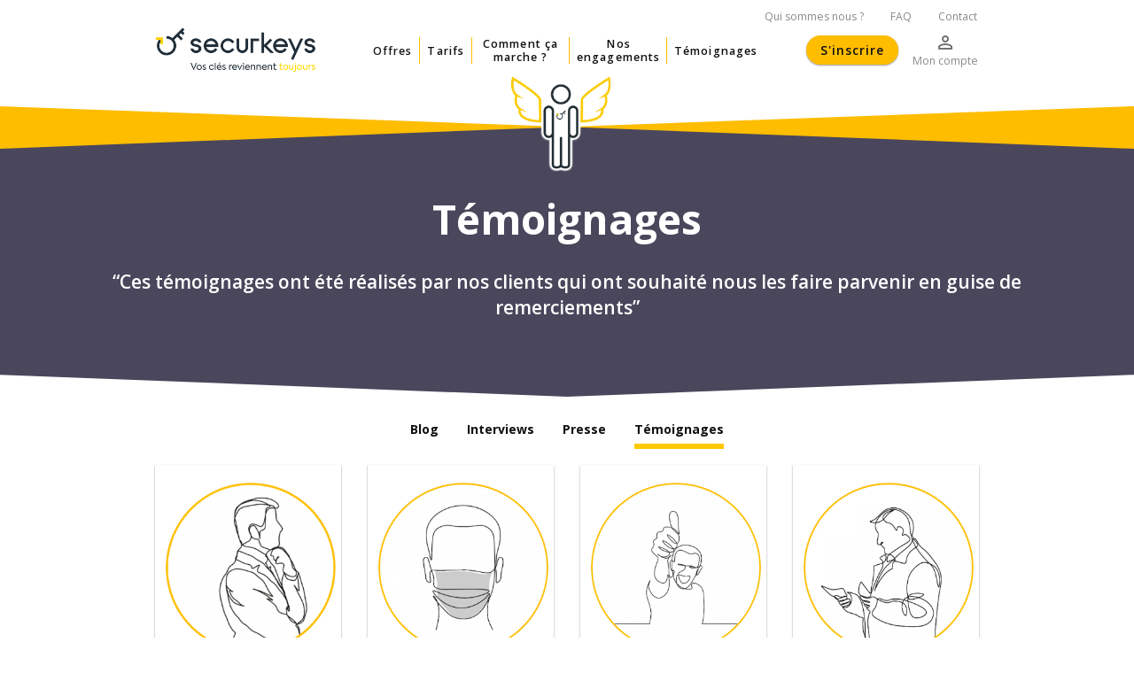

--- FILE ---
content_type: text/html; charset=UTF-8
request_url: https://www.securkeys.com/confort-plus/securkeysquater/blog-temoignages
body_size: 6503
content:
<!DOCTYPE html>
<html>

    <head>
        <meta charset="UTF-8">
        <meta name="viewport" content="width=device-width, initial-scale=1">
        <link rel="apple-touch-icon" sizes="180x180" href="/favicons/default/apple-touch-icon.png">
        <link rel="icon" type="image/png" sizes="32x32" href="/favicons/default/favicon-32x32.png">
        <link rel="icon" type="image/png" sizes="16x16" href="/favicons/default/favicon-16x16.png">
        <link rel="manifest" href="/favicons/default/manifest.json">
        <link rel="mask-icon" href="/favicons/default/safari-pinned-tab.svg" color="#5bbad5">
        <link rel="stylesheet" type="text/css" href="https://securcles.com/app/plugins/beautiful-and-responsive-cookie-consent/public/cookieNSCconsent.min.css?ver=6" />
        <meta name="title" content="Témoignages">
        <meta name="description" content="Témoignages">

        <title>SecurKeys - Témoignages</title>

                                                <link rel="stylesheet" href="/confort-plus/public/build/0.05d8e7da.css">
            
            <link rel="stylesheet" href="/confort-plus/public/build/app.779a10d3.css">
        
       <link href="https://fonts.googleapis.com/css2?family=Open+Sans:wght@400;600;700&display=swap" rel="stylesheet">

    </head>

    <body id="template3" class="provider-style-securkeysquater">

    	<div id="page" class="container-fluid text-center">

                                                                    <header>
        <div class="menu-desktop d-none d-lg-block">
        <div class="wrapper container px-0">
            <div class="container">

                <div id="menu-small" class="container justify-content-end d-none d-lg-flex">
                    <ul  class="nav">
                    <li class="nav-item">
                        <a class="nav-link" href="/confort-plus/securkeysquater/qui-sommes-nous">Qui sommes nous ?</a>
                    </li>
                    <li class="nav-item">
                        <a class="nav-link" href="/confort-plus/securkeysquater/faq">FAQ</a>
                    </li>
                    <li class="nav-item">
                        <a class="nav-link" href="/confort-plus/securkeysquater/contact">Contact</a>
                    </li>
                    </ul>
                </div>
                <nav class="navbar navbar-light">
                    <a class="navbar-brand" href="/confort-plus/securkeysquater/">
                            <img id="logo" src="https://www.securkeys.com/confort-plus/images/logo-securkeys.png" alt="SecurKeys" loading="lazy">

                    </a>
                    <div class="align-items-start mx-auto">
                        <ul class="navbar-nav mx-auto d-flex flex-row align-items-stretch text-center">
                            <li class="nav-item active">
                                <a class="nav-link" href="/confort-plus/securkeysquater/#offres">Offres</a>
                            </li>
                            <li class="nav-item">
                                <a class="nav-link" href="/confort-plus/securkeysquater/tarifs">Tarifs</a>
                            </li>
                            <li class="nav-item">
                                <a class="nav-link" data-toggle="modal"

                                                                          data-target="#exampleModalFull-confort"
                                                                      href="#">Comment ça marche ?
                                </a>
                            </li>
                            <li class="nav-item">
                                <a class="nav-link" href="/confort-plus/securkeysquater/#commitments">Nos engagements</a>
                            </li>
                            <li class="nav-item">
                                <a class="nav-link" href="        /confort-plus/securkeysquater/blog-temoignages
">Témoignages</a>
                            </li>
                        </ul>
                    </div>

                    <button
                            class="btn btn-primary btn-icon-right"
                            onclick="window.location.href='/confort-plus/securkeysquater/#offres'"
                    >S'inscrire<i class="icon icon-arrow-right"></i></button>

                    <button class="btn btn-light btn-icon-top mr-0 pr-0" onclick="window.location.href='/confort-plus/securkeysquater/connexion'">
                        <i class="icon icon-login"></i>Mon compte
                    </button>
                </nav>
            </div>
        </div>
    </div>

        <div class="menu-mobile d-block d-lg-none">
        <div class="wrapper container px-0">
            <div class="container">

                <div id="menu-small" class="container justify-content-end d-none d-lg-flex">
                    <ul  class="nav">
                        <li class="nav-item">
                            <a class="nav-link" href="/confort-plus/securkeysquater/qui-sommes-nous">Qui sommes nous ?</a>
                        </li>
                        <li class="nav-item">
                            <a class="nav-link" href="/confort-plus/securkeysquater/faq">FAQ</a>
                        </li>
                        <li class="nav-item">
                            <a class="nav-link" href="/confort-plus/securkeysquater/contact">Contact</a>
                        </li>
                    </ul>
                </div>

                <nav class="navbar navbar-expand-lg navbar-light">

                    <button class="navbar-toggler" type="button" data-toggle="collapse" data-target="#navbarSupportedContent" aria-controls="navbarSupportedContent" aria-expanded="false" aria-label="Toggle navigation">
                        <span class="navbar-toggler-icon"></span>
                    </button>

                    <a class="navbar-brand" href="#">
                            <img id="logo" src="https://www.securkeys.com/confort-plus/images/logo-securkeys.png" alt="SecurKeys" loading="lazy">

                    </a>

                    <button class="btn btn-light btn-icon-top" onclick="window.location.href='/confort-plus/securkeysquater/connexion'">
                        <i class="icon icon-login"></i>Mon compte
                    </button>

                </nav>

            </div>
        </div>

        <div class="collapse navbar-collapse align-items-start" id="navbarSupportedContent" data-hp-path="/confort-plus/securkeysquater/">
            <ul class="navbar-nav mx-auto align-items-center">
                                <li class="nav-item active">
                    <a class="nav-link" href="/confort-plus/securkeysquater/">Home</a>
                </li>
                                <li class="nav-item">
                    <a class="nav-link" href="/confort-plus/securkeysquater/#offres">Offres</a>
                </li>
                <li class="nav-item">
                    <a class="nav-link" href="/confort-plus/securkeysquater/tarifs">Tarifs</a>
                </li>
                <li class="nav-item">
                    <a class="nav-link" data-toggle="modal" data-target="#exampleModalFull-confort" href="#">Comment ça marche ?</a>
                </li>
                <li class="nav-item">
                    <a class="nav-link" href="/confort-plus/securkeysquater/#commitments">Nos engagements</a>
                </li>
                <li class="nav-item">
                    <a class="nav-link" href="        /confort-plus/securkeysquater/blog-temoignages
">Témoignages</a>
                </li>
                                <li class="nav-item">
                    <a class="nav-link" href="/confort-plus/securkeysquater/qui-sommes-nous">Qui sommes nous ?</a>
                </li>
                <li class="nav-item">
                    <a class="nav-link" href="/confort-plus/securkeysquater/faq">FAQ</a>
                </li>
                <li class="nav-item">
                    <a class="nav-link" href="/confort-plus/securkeysquater/contact">Contact</a>
                </li>
                                <li class="nav-item">
                    <button
                            class="btn btn-primary btn-icon-right"
                            onclick="window.location.href='/confort-plus/securkeysquater/#offres'">
                        S'inscrire<i class="icon icon-arrow-right"></i>
                    </button>
                </li>
            </ul>
        </div>
    </div>
</header>

<div class="header-separator">
    <div class="header-separator-inner"></div>
</div>




<div class="modal modal-full modal-confort fade" id="exampleModalFull-confort" tabindex="-1" role="dialog" aria-labelledby="exampleModalLabel" aria-hidden="true">
    <div class="modal-dialog modal-dialog-centered" role="document">
        <div class="modal-content">

            <button type="button" class="close" data-dismiss="modal" aria-label="Close">
                <span aria-hidden="true"><i class="icon icon-close"></i></span>
            </button>

            <div class="modal-body">
                <div class="modal-wrapper">

                                            <ul class="nav submenu justify-content-center">
        <li class="nav-item">
        <a class="nav-link
            "
                            data-toggle="modal"
                data-target="#exampleModalFull-standard"
                       href="#"
           data-dismiss="modal"
        >Standard</a>
    </li>
</ul>
                    
                    <div class="modal-title">L&#039;offre Confort +</div>

                    <div class="modal-text">
                        <p>1/ Comment je fais reproduire et garder mes clés anonymement ?</p>
                    </div>
                </div>

                <div class="d-flex mb-2">

                    
<div class="carousel-popup swiper-container">
    <div class="swiper-wrapper">
                <div class="modal-card swiper-slide">
            <div class="card-wrapper">
                <div class="card-title">Étape 1/5</div>

                <div class="card-text card-text-top">
                    <p>Vous créez votre compte anonyme</p>
                </div>

                <img class="card-icon" src="/confort-plus/images/template5/comment-confort/step-1.png" alt="/confort-plus/images/template5/comment-confort/step-1.png"
                    >

                <div class="card-text card-text-bottom">
                    <p></p>
                </div>
            </div>
        </div>
                <div class="modal-card swiper-slide">
            <div class="card-wrapper">
                <div class="card-title">Étape 2/5</div>

                <div class="card-text card-text-top">
                    <p>Via l’application mobile, vous nous faites parvenir une photo de vos clés</p>
                </div>

                <img class="card-icon" src="/confort-plus/images/template5/comment-confort/step-2.png" alt="/confort-plus/images/template5/comment-confort/step-2.png"
                    >

                <div class="card-text card-text-bottom">
                    <p></p>
                </div>
            </div>
        </div>
                <div class="modal-card swiper-slide">
            <div class="card-wrapper">
                <div class="card-title">Étape 3/5</div>

                <div class="card-text card-text-top">
                    <p>La photo est soumise à l’usine du fabricant</p>
                </div>

                <img class="card-icon" src="/confort-plus/images/template5/comment-confort/step-3.png" alt="/confort-plus/images/template5/comment-confort/step-3.png"
                    >

                <div class="card-text card-text-bottom">
                    <p>afin de déterminer le prix et les délais de fabrication</p>
                </div>
            </div>
        </div>
                <div class="modal-card swiper-slide">
            <div class="card-wrapper">
                <div class="card-title">Étape 4/5</div>

                <div class="card-text card-text-top">
                    <p>Nous vous faisons ensuite suivre une offre personnalisée</p>
                </div>

                <img class="card-icon" src="/confort-plus/images/template5/comment-confort/step-4.png" alt="/confort-plus/images/template5/comment-confort/step-4.png"
                    >

                <div class="card-text card-text-bottom">
                    <p></p>
                </div>
            </div>
        </div>
                <div class="modal-card swiper-slide">
            <div class="card-wrapper">
                <div class="card-title">Étape 5/5</div>

                <div class="card-text card-text-top">
                    <p>Après votre acceptation, l&#039;usine expédie votre nouvelle clé</p>
                </div>

                <img class="card-icon" src="/confort-plus/images/template5/comment-confort/step-5.png" alt="/confort-plus/images/template5/comment-confort/step-5.png"
                    >

                <div class="card-text card-text-bottom">
                    <p>directement dans notre centre de garde agréé le plus proche de votre code postal</p>
                </div>
            </div>
        </div>
            </div>
    <div class="carousel-popup-pagination swiper-pagination"></div>
    <div class="carousel-popup-prev swiper-button-prev hidden-desktop"><i class="icon icon-arrow-left"></i></div>
    <div class="carousel-popup-next swiper-button-next hidden-desktop"><i class="icon icon-arrow-right"></i></div>
</div>

                </div>

                <div class="modal-wrapper">
                    <div class="modal-text">
                                                    <p>
                                2/ Comment je récupère mes clés en urgence ?
                                <button type="button"
                                        class="btn btn-flat btn-flat-small"
                                                                                    data-toggle="modal"
                                            data-dismiss="modal"
                                            data-target="#exampleModalFull-get-back-keys"
                                                                        >
                                    <i class="icon icon-arrow-right"></i>
                                </button>
                            </p>

                            <div>
                                <button type="button"
                                                                                    data-toggle="modal"
                                            data-dismiss="modal"
                                            data-target="#modalRegisterConfort"
                                                                                class="btn btn-flat btn-big">
                                    Je m&#039;inscris
                                </button>
                            </div>
                                            </div>
                </div>
            </div>
        </div>
    </div>
</div>





<div class="modal modal-full modal-standard fade" id="exampleModalFull-standard" tabindex="-1" role="dialog" aria-labelledby="exampleModalLabel" aria-hidden="true">
    <div class="modal-dialog modal-dialog-centered" role="document">
        <div class="modal-content">

            <button type="button" class="close" data-dismiss="modal" aria-label="Close">
                <span aria-hidden="true"><i class="icon icon-close"></i></span>
            </button>

            <div class="modal-body">
                <div class="modal-wrapper">

                                            <ul class="nav submenu justify-content-center">
        <li class="nav-item">
        <a class="nav-link
            active"
                            data-toggle="modal"
                data-target="#exampleModalFull-standard"
                       href="#"
           data-dismiss="modal"
        >Standard</a>
    </li>
</ul>
                    
                    <div class="modal-title">L&#039;offre standard</div>

                    <div class="modal-text">
                        <p>1/ Comment je fais garder mes clés anonymement ?</p>
                    </div>
                </div>

                <div class="d-flex mb-2">

                    
<div class="carousel-popup swiper-container">
    <div class="swiper-wrapper">
                <div class="modal-card swiper-slide">
            <div class="card-wrapper">
                <div class="card-title">Étape 1/4</div>

                <div class="card-text card-text-top">
                    <p>Je crée mon compte anonyme</p>
                </div>

                <img class="card-icon" src="/confort-plus/images/template5/comment-standard/step-1.png" alt="/confort-plus/images/template5/comment-standard/step-1.png"
                    >

                <div class="card-text card-text-bottom">
                    <p></p>
                </div>
            </div>
        </div>
                <div class="modal-card swiper-slide">
            <div class="card-wrapper">
                <div class="card-title">Étape 2/4</div>

                <div class="card-text card-text-top">
                    <p>J&#039;imprime mon code QR</p>
                </div>

                <img class="card-icon" src="/confort-plus/images/template5/comment-standard/step-2.png" alt="/confort-plus/images/template5/comment-standard/step-2.png"
                    >

                <div class="card-text card-text-bottom">
                    <p></p>
                </div>
            </div>
        </div>
                <div class="modal-card swiper-slide">
            <div class="card-wrapper">
                <div class="card-title">Étape 3/4</div>

                <div class="card-text card-text-top">
                    <p>Je mets sous pli scellé mes clés et je colle le QR Code sur l’enveloppe</p>
                </div>

                <img class="card-icon" src="/confort-plus/images/template5/comment-standard/step-3.png" alt="/confort-plus/images/template5/comment-standard/step-3.png"
                    data-height="110">

                <div class="card-text card-text-bottom">
                    <p>J&#039;expédie anonymement mes clés</p>
                </div>
            </div>
        </div>
                <div class="modal-card swiper-slide">
            <div class="card-wrapper">
                <div class="card-title">Étape 4/4</div>

                <div class="card-text card-text-top">
                    <p>Mes clés sont stockées dans le centre de garde</p>
                </div>

                <img class="card-icon" src="/confort-plus/images/template5/comment-standard/step-4.png" alt="/confort-plus/images/template5/comment-standard/step-4.png"
                    >

                <div class="card-text card-text-bottom">
                    <p>le plus proche de mon code postal</p>
                </div>
            </div>
        </div>
            </div>
    <div class="carousel-popup-pagination swiper-pagination"></div>
    <div class="carousel-popup-prev swiper-button-prev hidden-desktop"><i class="icon icon-arrow-left"></i></div>
    <div class="carousel-popup-next swiper-button-next hidden-desktop"><i class="icon icon-arrow-right"></i></div>
</div>

                </div>

                <div class="modal-wrapper">
                    <div class="modal-text">
                                                    <p>
                                2/ Comment je récupère mes clés en urgence ?
                                <button type="button"
                                        class="btn btn-flat btn-flat-small"
                                                                                    data-toggle="modal"
                                            data-dismiss="modal"
                                            data-target="#exampleModalFull-get-back-keys"
                                                                        >
                                    <i class="icon icon-arrow-right"></i>
                                </button>
                            </p>

                            <div>
                                <button type="button"
                                                                                    data-toggle="modal"
                                            data-dismiss="modal"
                                            data-target="#modalRegisterStandard"
                                                                                class="btn btn-flat btn-big">
                                    Je teste mon éligibilité
                                </button>
                            </div>
                                            </div>
                </div>
            </div>
        </div>
    </div>
</div>





<div class="modal modal-full modal-gradient fade" id="exampleModalFull-get-back-keys" tabindex="-1" role="dialog" aria-labelledby="exampleModalLabel" aria-hidden="true">
    <div class="modal-dialog modal-dialog-centered" role="document">
        <div class="modal-content">

            <button type="button" class="close" data-dismiss="modal" aria-label="Close">
                <span aria-hidden="true"><i class="icon icon-close"></i></span>
            </button>

            <div class="modal-body">
                <div class="modal-wrapper">

                    
                    <div class="modal-title">Comment je récupère mes clés en urgence ?</div>

                    <div class="modal-text">
                        <p>Quelque soit votre offre, en cas de pépin, notre agent de sécurité vous apporte vos clés en 1h, (24h/7j), même la nuit !</p>
                    </div>
                </div>

                <div class="d-flex mb-2">

                    
<div class="carousel-popup swiper-container">
    <div class="swiper-wrapper">
                <div class="modal-card swiper-slide">
            <div class="card-wrapper">
                <div class="card-title">Étape 1/4</div>

                <div class="card-text card-text-top">
                    <p>Je demande un sauvetage via l’application ou la hotline</p>
                </div>

                <img class="card-icon" src="/confort-plus/images/template5/comment-recuperer/step-1.png" alt="/confort-plus/images/template5/comment-recuperer/step-1.png"
                    >

                <div class="card-text card-text-bottom">
                    <p></p>
                </div>
            </div>
        </div>
                <div class="modal-card swiper-slide">
            <div class="card-wrapper">
                <div class="card-title">Étape 2/4</div>

                <div class="card-text card-text-top">
                    <p>Je reçois un code unique de sécurité</p>
                </div>

                <img class="card-icon" src="/confort-plus/images/template5/comment-recuperer/step-2.png" alt="/confort-plus/images/template5/comment-recuperer/step-2.png"
                    >

                <div class="card-text card-text-bottom">
                    <p></p>
                </div>
            </div>
        </div>
                <div class="modal-card swiper-slide">
            <div class="card-wrapper">
                <div class="card-title">Étape 3/4</div>

                <div class="card-text card-text-top">
                    <p>Je suis par géolocalisation l’arrivée de l’agent de sécurité avec mes doubles de clés</p>
                </div>

                <img class="card-icon" src="/confort-plus/images/template5/comment-recuperer/step-3.png" alt="/confort-plus/images/template5/comment-recuperer/step-3.png"
                    data-height="110">

                <div class="card-text card-text-bottom">
                    <p></p>
                </div>
            </div>
        </div>
                <div class="modal-card swiper-slide">
            <div class="card-wrapper">
                <div class="card-title">Étape 4/4</div>

                <div class="card-text card-text-top">
                    <p>L’agent de sécurité me remet mes clés après échange du code de sécurité</p>
                </div>

                <img class="card-icon" src="/confort-plus/images/template5/comment-recuperer/step-4.png" alt="/confort-plus/images/template5/comment-recuperer/step-4.png"
                    >

                <div class="card-text card-text-bottom">
                    <p></p>
                </div>
            </div>
        </div>
            </div>
    <div class="carousel-popup-pagination swiper-pagination"></div>
    <div class="carousel-popup-prev swiper-button-prev hidden-desktop"><i class="icon icon-arrow-left"></i></div>
    <div class="carousel-popup-next swiper-button-next hidden-desktop"><i class="icon icon-arrow-right"></i></div>
</div>

                </div>

                <div class="modal-wrapper">
                    <div class="modal-text">
                                                    <ul class="nav submenu justify-content-center">
        <li class="nav-item">
        <a class="nav-link
            "
                            data-toggle="modal"
                data-target="#exampleModalFull-standard"
                       href="#"
           data-dismiss="modal"
        >Standard</a>
    </li>
</ul>
                                            </div>
                </div>
            </div>
        </div>
    </div>
</div>




<div class="modal modal-missing-code fade" id="modal-missing-code" tabindex="-1" role="dialog">
    <div class="modal-dialog modal-dialog-centered modal-xl" role="document">
        <div class="modal-content">
            <div class="modal-body">
                <div class="modal-wrapper">
                    <img class="provider-logo" src="https://www.securkeys.com/confort-plus/images/logo-securkeys.png"
                         alt="SecurKeys">
                    <div class="modal-text">
                        <p class="missing-code-wording">
                            Le service d'assistance Clés Club Identicar est réservé aux membres du Club Identicar.
                            <br>
                            Pour tout renseignement, veuillez contacter le service client au <a href="tel:0146903700">01 46 90 37 00</a>
                        </p>
                    </div>
                </div>

            </div>
        </div>
    </div>
</div>


                
	    		<main>
	        		
        
    <section id="banner" class="">

        <div class="mask">
            <div class="wrapper wrapper-small container">

                <div id="anchor-banner"></div>
                <div class="banner-title">Témoignages</div>
                <div class="banner-subtitle">&ldquo;Ces témoignages ont été réalisés par nos clients qui ont souhaité nous les faire parvenir en guise de remerciements&rdquo;</div>
                
            </div>
        </div>

        
    </section>

    <section id="content">
        <div class="wrapper container">

            
    

<ul class="nav submenu justify-content-center">

    <li class="nav-item">
        <a class="nav-link " href="        /confort-plus/securkeysquater/blog-tous
">Blog</a>
    </li>
    <li class="nav-item">
        <a class="nav-link " href="        /confort-plus/securkeysquater/blog-interviews
">Interviews</a>
    </li>
    <li class="nav-item">
        <a class="nav-link " href="        /confort-plus/securkeysquater/blog-medias
">Presse</a>
    </li>
    <li class="nav-item">
        <a class="nav-link active" href="        /confort-plus/securkeysquater/blog-temoignages
">Témoignages</a>
    </li>
</ul>


    <div class="paginated-items row">

        
        <a href="        /confort-plus/securkeysquater/blog-temoignages/13-temoignage-william
" class="paginated-item-container col-md-6 col-lg-3">
            <div class="paginated-item d-block d-md-flex flex-column">
                <img class="paginated-image paginated-image-round" src="https://blog.securkeys.com/wp-content/uploads/2020/09/Diapositive8-297x300.png" alt="">
                <div class="paginated-title">Témoignage &#8211; William</div>
                <div class="paginated-description">« Voilà ce qui peut vous arriver : il est 2h du matin, vous rentrez chez...</div>
                                    <div class="paginated-stars d-none d-md-block">
                         
<div class="star-rating">
			<span class="star fa fa-star checked"></span>
			<span class="star fa fa-star checked"></span>
			<span class="star fa fa-star checked"></span>
			<span class="star fa fa-star checked"></span>
			<span class="star fa fa-star checked"></span>
	</div>

<link rel="stylesheet" href="https://cdnjs.cloudflare.com/ajax/libs/font-awesome/4.7.0/css/font-awesome.min.css">
                    </div>
                                <div class="paginated-notes mt-auto">17.09.2020 |         Témoignages
</div>
            </div>
        </a>
        
        <a href="        /confort-plus/securkeysquater/blog-temoignages/49-temoignage-gilles
" class="paginated-item-container col-md-6 col-lg-3">
            <div class="paginated-item d-block d-md-flex flex-column">
                <img class="paginated-image paginated-image-round" src="https://blog.securkeys.com/wp-content/uploads/2020/09/Diapositive7-300x300.png" alt="">
                <div class="paginated-title">Témoignage &#8211; Gilles</div>
                <div class="paginated-description">«&nbsp;En pleine pandémie de COVID-19 et en plus un jour férié j’ai pu...</div>
                                    <div class="paginated-stars d-none d-md-block">
                         
<div class="star-rating">
			<span class="star fa fa-star checked"></span>
			<span class="star fa fa-star checked"></span>
			<span class="star fa fa-star checked"></span>
			<span class="star fa fa-star checked"></span>
			<span class="star fa fa-star checked"></span>
	</div>

<link rel="stylesheet" href="https://cdnjs.cloudflare.com/ajax/libs/font-awesome/4.7.0/css/font-awesome.min.css">
                    </div>
                                <div class="paginated-notes mt-auto">03.06.2020 |         Témoignages
</div>
            </div>
        </a>
        
        <a href="        /confort-plus/securkeysquater/blog-temoignages/53-temoignage-daniel
" class="paginated-item-container col-md-6 col-lg-3">
            <div class="paginated-item d-block d-md-flex flex-column">
                <img class="paginated-image paginated-image-round" src="https://blog.securkeys.com/wp-content/uploads/2020/09/Diapositive3-300x300.png" alt="">
                <div class="paginated-title">Témoignage &#8211; Daniel</div>
                <div class="paginated-description">« SecurKeys, un ange gardien à vos côtés même pendant la crise COVID 19...</div>
                                    <div class="paginated-stars d-none d-md-block">
                         
<div class="star-rating">
			<span class="star fa fa-star checked"></span>
			<span class="star fa fa-star checked"></span>
			<span class="star fa fa-star checked"></span>
			<span class="star fa fa-star checked"></span>
			<span class="star fa fa-star checked"></span>
	</div>

<link rel="stylesheet" href="https://cdnjs.cloudflare.com/ajax/libs/font-awesome/4.7.0/css/font-awesome.min.css">
                    </div>
                                <div class="paginated-notes mt-auto">04.04.2020 |         Témoignages
</div>
            </div>
        </a>
        
        <a href="        /confort-plus/securkeysquater/blog-temoignages/56-temoignage-claude
" class="paginated-item-container col-md-6 col-lg-3">
            <div class="paginated-item d-block d-md-flex flex-column">
                <img class="paginated-image paginated-image-round" src="https://blog.securkeys.com/wp-content/uploads/2020/09/Diapositive1-300x300.png" alt="">
                <div class="paginated-title">Témoignage &#8211; Claude</div>
                <div class="paginated-description">« Je tiens à remercier SecurKeys pour leur professionnalisme et leur efficacité »
</div>
                                    <div class="paginated-stars d-none d-md-block">
                         
<div class="star-rating">
			<span class="star fa fa-star checked"></span>
			<span class="star fa fa-star checked"></span>
			<span class="star fa fa-star checked"></span>
			<span class="star fa fa-star checked"></span>
			<span class="star fa fa-star checked"></span>
	</div>

<link rel="stylesheet" href="https://cdnjs.cloudflare.com/ajax/libs/font-awesome/4.7.0/css/font-awesome.min.css">
                    </div>
                                <div class="paginated-notes mt-auto">26.09.2019 |         Témoignages
</div>
            </div>
        </a>
        
        <a href="        /confort-plus/securkeysquater/blog-temoignages/58-temoignage-pascal
" class="paginated-item-container col-md-6 col-lg-3">
            <div class="paginated-item d-block d-md-flex flex-column">
                <img class="paginated-image paginated-image-round" src="https://blog.securkeys.com/wp-content/uploads/2020/09/Diapositive2-300x300.png" alt="">
                <div class="paginated-title">Témoignage &#8211; Pascal</div>
                <div class="paginated-description">«&nbsp;J’ai choisi SecurKeys pour éviter le stress si je perdais un jour...</div>
                                    <div class="paginated-stars d-none d-md-block">
                         
<div class="star-rating">
			<span class="star fa fa-star checked"></span>
			<span class="star fa fa-star checked"></span>
			<span class="star fa fa-star checked"></span>
			<span class="star fa fa-star checked"></span>
			<span class="star fa fa-star checked"></span>
	</div>

<link rel="stylesheet" href="https://cdnjs.cloudflare.com/ajax/libs/font-awesome/4.7.0/css/font-awesome.min.css">
                    </div>
                                <div class="paginated-notes mt-auto">31.07.2019 |         Témoignages
</div>
            </div>
        </a>
        
        <a href="        /confort-plus/securkeysquater/blog-temoignages/60-temoignage-johan
" class="paginated-item-container col-md-6 col-lg-3">
            <div class="paginated-item d-block d-md-flex flex-column">
                <img class="paginated-image paginated-image-round" src="https://blog.securkeys.com/wp-content/uploads/2019/07/2blog-temoignages-visuels-fil-de-fer-V2-300x300.png" alt="">
                <div class="paginated-title">Témoignage &#8211; Johan</div>
                <div class="paginated-description">«&nbsp;Tout s’est fait très vite, et en moins d’1 heure j’ai récupéré mon...</div>
                                    <div class="paginated-stars d-none d-md-block">
                         
<div class="star-rating">
			<span class="star fa fa-star checked"></span>
			<span class="star fa fa-star checked"></span>
			<span class="star fa fa-star checked"></span>
			<span class="star fa fa-star checked"></span>
			<span class="star fa fa-star checked"></span>
	</div>

<link rel="stylesheet" href="https://cdnjs.cloudflare.com/ajax/libs/font-awesome/4.7.0/css/font-awesome.min.css">
                    </div>
                                <div class="paginated-notes mt-auto">29.07.2019 |         Témoignages
</div>
            </div>
        </a>
        
        <a href="        /confort-plus/securkeysquater/blog-temoignages/62-temoignage-benjamin
" class="paginated-item-container col-md-6 col-lg-3">
            <div class="paginated-item d-block d-md-flex flex-column">
                <img class="paginated-image paginated-image-round" src="https://blog.securkeys.com/wp-content/uploads/2019/07/4blog-temoignages-visuels-fil-de-fer-V2-300x300.png" alt="">
                <div class="paginated-title">Témoignage &#8211; Benjamin</div>
                <div class="paginated-description">«&nbsp;La remise des clés est très sécurisante&nbsp;»
</div>
                                    <div class="paginated-stars d-none d-md-block">
                         
<div class="star-rating">
			<span class="star fa fa-star checked"></span>
			<span class="star fa fa-star checked"></span>
			<span class="star fa fa-star checked"></span>
			<span class="star fa fa-star checked"></span>
			<span class="star fa fa-star checked"></span>
	</div>

<link rel="stylesheet" href="https://cdnjs.cloudflare.com/ajax/libs/font-awesome/4.7.0/css/font-awesome.min.css">
                    </div>
                                <div class="paginated-notes mt-auto">09.07.2019 |         Témoignages
</div>
            </div>
        </a>
        
        <a href="        /confort-plus/securkeysquater/blog-temoignages/64-temoignage-francis
" class="paginated-item-container col-md-6 col-lg-3">
            <div class="paginated-item d-block d-md-flex flex-column">
                <img class="paginated-image paginated-image-round" src="https://blog.securkeys.com/wp-content/uploads/2018/12/3blog-temoignages-visuels-fil-de-fer-V2-300x300.png" alt="">
                <div class="paginated-title">Témoignage &#8211; Francis</div>
                <div class="paginated-description">«&nbsp;J’ai souscrit à SecurKeys car j’ai dû payer 400€ un serrurier suite...</div>
                                    <div class="paginated-stars d-none d-md-block">
                         
<div class="star-rating">
			<span class="star fa fa-star checked"></span>
			<span class="star fa fa-star checked"></span>
			<span class="star fa fa-star checked"></span>
			<span class="star fa fa-star checked"></span>
			<span class="star fa fa-star checked"></span>
	</div>

<link rel="stylesheet" href="https://cdnjs.cloudflare.com/ajax/libs/font-awesome/4.7.0/css/font-awesome.min.css">
                    </div>
                                <div class="paginated-notes mt-auto">03.12.2018 |         Témoignages
</div>
            </div>
        </a>
        
        <a href="        /confort-plus/securkeysquater/blog-temoignages/66-temoignage-laurence
" class="paginated-item-container col-md-6 col-lg-3">
            <div class="paginated-item d-block d-md-flex flex-column">
                <img class="paginated-image paginated-image-round" src="https://blog.securkeys.com/wp-content/uploads/2020/09/Diapositive5-300x300.png" alt="">
                <div class="paginated-title">Témoignage &#8211; Laurence</div>
                <div class="paginated-description">«&nbsp;J’ai souscrit à SecurKeys car j’ai récemment perdu les clés de ma...</div>
                                    <div class="paginated-stars d-none d-md-block">
                         
<div class="star-rating">
			<span class="star fa fa-star checked"></span>
			<span class="star fa fa-star checked"></span>
			<span class="star fa fa-star checked"></span>
			<span class="star fa fa-star checked"></span>
			<span class="star fa fa-star checked"></span>
	</div>

<link rel="stylesheet" href="https://cdnjs.cloudflare.com/ajax/libs/font-awesome/4.7.0/css/font-awesome.min.css">
                    </div>
                                <div class="paginated-notes mt-auto">29.11.2018 |         Témoignages
</div>
            </div>
        </a>
        
        <a href="        /confort-plus/securkeysquater/blog-temoignages/69-temoignage-olivier
" class="paginated-item-container col-md-6 col-lg-3">
            <div class="paginated-item d-block d-md-flex flex-column">
                <img class="paginated-image paginated-image-round" src="https://blog.securkeys.com/wp-content/uploads/2018/10/blog-temoignages-visuels-fil-de-fer-V2-1-300x300.png" alt="">
                <div class="paginated-title">Témoignage &#8211; Olivier</div>
                <div class="paginated-description">«&nbsp;J’ai souscrit car j’ai vécu à une grosse galère un dimanche soir...</div>
                                    <div class="paginated-stars d-none d-md-block">
                         
<div class="star-rating">
			<span class="star fa fa-star checked"></span>
			<span class="star fa fa-star checked"></span>
			<span class="star fa fa-star checked"></span>
			<span class="star fa fa-star checked"></span>
			<span class="star fa fa-star checked"></span>
	</div>

<link rel="stylesheet" href="https://cdnjs.cloudflare.com/ajax/libs/font-awesome/4.7.0/css/font-awesome.min.css">
                    </div>
                                <div class="paginated-notes mt-auto">20.10.2018 |         Témoignages
</div>
            </div>
        </a>
        
    </div>


        </div>
    </section>

	        	</main>

	        	                                                    


<footer>

	<div class="wrapper container">
		<div class="container d-flex flex-column">

						<div id="footer-menu" class="block justify-content-center mx-auto text-center">
				<ul class="nav justify-content-center">
				  <li class="nav-item">
				    <a class="nav-link" href="/confort-plus/securkeysquater/mentions-legales">Mentions légales</a>
				  </li>
				  <li class="nav-item">
				    <a class="nav-link" id="btn-open-chatbox" href="#">Chat</a>
				  </li>
				  <li class="nav-item">
				    <a class="nav-link" href="/confort-plus/securkeysquater/faq">FAQ</a>
				  </li>
				<li class="nav-item">
					<a class="nav-link" href="        /confort-plus/securkeysquater/blog-tous
">Blog</a>
				</li>
				<li class="nav-item">
					<a class="nav-link" href="        /confort-plus/securkeysquater/blog-medias
">Presse</a>
				</li>
				  <li class="nav-item">
				    <a class="nav-link" href="/confort-plus/securkeysquater/contact">Contact</a>
				  </li>
				</ul>
			</div>

										<div id="footer-apps" class="block justify-content-center mx-auto text-center">
											<p>Téléchargez l'application sur les stores</p>
						<a href="https://play.google.com/store/apps/details?id=com.securkeys.fulldigital" target="_blank">
							<img class="logo-app" src="/common-resources/assets/images/app-stores/playstore.png" alt="Google Play"/>
						</a>
																<a href="https://itunes.apple.com/fr/app/apple-store/id1537631403" target="_blank">
							<img class="logo-app" src="/common-resources/assets/images/app-stores/apple.png" alt="App Store"/>
						</a>
									</div>
			
			<div id="footer-notes" class="block justify-content-center mx-auto text-center">
				<p>* Sous réserve de l'éligibilité au service en fonction de votre code postal.</p>
				<p>Tous droits réservés SecurKeys 2026</p>
				<p><b>PATENTS PENDING</b></p>
			</div>


		</div>
	</div>
	<!-- Global site tag (gtag.js) - Google Analytics -->
	<script async src="https://www.googletagmanager.com/gtag/js?id=UA-110095092-1"></script>
	<script>
		window.dataLayer = window.dataLayer || [];
		function gtag(){dataLayer.push(arguments);}
		gtag('js', new Date());

		gtag('config', 'UA-110095092-1');
	</script>

</footer>
                
   		</div>

                                <script src="/confort-plus/public/build/runtime.cfafb725.js"></script>
                            <script src="/confort-plus/public/build/0.ebfee703.js"></script>
                        <script src="/confort-plus/public/build/app.67698501.js"></script>

                        <script>
                function initFreshChat() {
                    window.fcWidget.init({
                        token: "a7d05cae-48b0-4861-8583-0aed1c996cb7",
                        host: "https://wchat.eu.freshchat.com"
                    });
                    configureChatbox('securkeysquater')
                }
                function initialize(i,t){var e;i.getElementById(t)?initFreshChat():((e=i.createElement("script")).id=t,e.async=!0,e.src="https://wchat.eu.freshchat.com/js/widget.js",e.onload=initFreshChat,i.head.appendChild(e))}function initiateCall(){initialize(document,"Freshdesk Messaging-js-sdk")}window.addEventListener?window.addEventListener("load",initiateCall,!1):window.attachEvent("load",initiateCall,!1);
            </script>

                        <script src="https://securcles.com/app/plugins/beautiful-and-responsive-cookie-consent/public/cookieNSCconsent.min.js?ver=6"></script>
        
    <script>
    window.addEventListener("load", function(){window.cookieconsent.initialise({
        "content": {
            "deny": "Refuser",
            "dismiss": "J'accepte",
            "allow": "Autoriser",
            "link": "En savoir plus",
            "href": "/confort-plus/securkeysquater/charte-respect-vie-privee",
            "message": "Afin de vous proposer le meilleur service possible, ce site utilise des cookies. Vous déclarez accepter l'utilisation des cookies suivants :",
            "policy": "configurer les cookies",
            "savesettings": "Accepter"
        },
        "type": "detailed",
        "palette": {
            "popup": {
                "background": "#f6f6f6",
                "text": "#000000"
            },
            "button": {
                "background": "#ffbd00",
                "text": "#000000",
                "border": ""
            },
            "switches": {
                "background": "",
                "backgroundChecked": "",
                "switch": "",
                "text": ""
            }
        },
        "position": "bottom-left",
        "theme": "classic",
        "cookietypes": [
            {
                "label": "Fonctionnels",
                "checked": "checked",
                "disabled": "disabled",
                "cookie_suffix": "tech"
            },
            {
                "label": "Marketing",
                "checked": "checked",
                "disabled": "",
                "cookie_suffix": "marketing"
            }
        ],
        "revokable": "0",
        "container": "",
        "customizedFont": "",
        "setDiffDefaultCookiesFirstPV": "0",
        "blockScreen": "0",
        "dataLayerName": "dataLayer"
    })});
</script>
    <script defer src="https://static.cloudflareinsights.com/beacon.min.js/vcd15cbe7772f49c399c6a5babf22c1241717689176015" integrity="sha512-ZpsOmlRQV6y907TI0dKBHq9Md29nnaEIPlkf84rnaERnq6zvWvPUqr2ft8M1aS28oN72PdrCzSjY4U6VaAw1EQ==" data-cf-beacon='{"version":"2024.11.0","token":"a72cfcf4abe548c0b63e7198f551e438","r":1,"server_timing":{"name":{"cfCacheStatus":true,"cfEdge":true,"cfExtPri":true,"cfL4":true,"cfOrigin":true,"cfSpeedBrain":true},"location_startswith":null}}' crossorigin="anonymous"></script>
</body>
</html>


--- FILE ---
content_type: text/css
request_url: https://www.securkeys.com/confort-plus/public/build/app.779a10d3.css
body_size: 36607
content:
@charset "UTF-8";

/*!
 * Bootstrap v4.6.2 (https://getbootstrap.com/)
 * Copyright 2011-2022 The Bootstrap Authors
 * Copyright 2011-2022 Twitter, Inc.
 * Licensed under MIT (https://github.com/twbs/bootstrap/blob/main/LICENSE)
 */.provider-style-club-identicar-avantage .header-separator:after,.provider-style-club-identicar-cadeau .header-separator:after{background-image:url(/confort-plus/images/specifics/club-identicar/angel.png)}.provider-style-club-identicar-avantage .decorated-logo,.provider-style-club-identicar-cadeau .decorated-logo{content:url(/confort-plus/images/specifics/club-identicar/angel.png)}.provider-style-club-identicar-avantage header .navbar-nav .nav-item:not(:last-child),.provider-style-club-identicar-cadeau header .navbar-nav .nav-item:not(:last-child){border-right:1px solid #111}.provider-style-club-identicar-avantage header #logo,.provider-style-club-identicar-cadeau header #logo{height:55px;width:inherit}@media (max-width:991.98px){.provider-style-club-identicar-avantage header .menu-mobile #logo,.provider-style-club-identicar-cadeau header .menu-mobile #logo{height:30px;width:auto}.provider-style-club-identicar-avantage header .menu-mobile .navbar-brand,.provider-style-club-identicar-cadeau header .menu-mobile .navbar-brand{margin:0 0 0 1em}}@media (min-width:992px) and (max-width:1299.98px){.provider-style-club-identicar-avantage header .menu-desktop #logo,.provider-style-club-identicar-cadeau header .menu-desktop #logo{width:inherit;height:36px}}.provider-style-club-identicar-avantage header.light,.provider-style-club-identicar-cadeau header.light{margin-bottom:30px}.provider-style-club-identicar-avantage header.light #logo,.provider-style-club-identicar-cadeau header.light #logo{margin-top:15px;margin-bottom:15px}@media (max-width:991.98px){.provider-style-club-identicar-avantage header.light #logo,.provider-style-club-identicar-cadeau header.light #logo{margin-top:-4px;width:inherit;margin-left:-6px}}.provider-style-club-identicar-avantage .btn-primary,.provider-style-club-identicar-cadeau .btn-primary{background:#0084ff;color:#fff}.provider-style-club-identicar-avantage .btn-primary:hover,.provider-style-club-identicar-cadeau .btn-primary:hover{background-color:#2495ff;color:#fff}.provider-style-club-identicar-avantage .btn-primary:active,.provider-style-club-identicar-avantage .btn-primary:focus,.provider-style-club-identicar-cadeau .btn-primary:active,.provider-style-club-identicar-cadeau .btn-primary:focus{color:#fff!important;background-color:#2495ff;background:#2495ff!important;background-image:linear-gradient(90deg,rgba(0,0,0,0),rgba(0,0,0,0))!important}.provider-style-club-identicar-avantage .btn-primary:disabled,.provider-style-club-identicar-cadeau .btn-primary:disabled{background:#0084ff;color:#fff}.provider-style-club-identicar-avantage .btn-standard,.provider-style-club-identicar-cadeau .btn-standard{background-color:#0084ff}.provider-style-club-identicar-avantage .btn-standard:active,.provider-style-club-identicar-avantage .btn-standard:focus,.provider-style-club-identicar-avantage .btn-standard:hover,.provider-style-club-identicar-cadeau .btn-standard:active,.provider-style-club-identicar-cadeau .btn-standard:focus,.provider-style-club-identicar-cadeau .btn-standard:hover{color:#fff!important;background-color:#2495ff}.provider-style-club-identicar-avantage .header-separator .header-separator-inner,.provider-style-club-identicar-cadeau .header-separator .header-separator-inner{background-color:#0084ff}.provider-style-club-identicar-avantage#template1 section#slider,.provider-style-club-identicar-avantage#template1 section#slider .slider-separator,.provider-style-club-identicar-cadeau#template1 section#slider,.provider-style-club-identicar-cadeau#template1 section#slider .slider-separator{background-color:#f1f9fc}.provider-style-club-identicar-avantage#template1 section#slider .slider-caption,.provider-style-club-identicar-avantage#template1 section#slider .slider-icons,.provider-style-club-identicar-cadeau#template1 section#slider .slider-caption,.provider-style-club-identicar-cadeau#template1 section#slider .slider-icons{color:#111}.provider-style-club-identicar-avantage .carousel-homepage-offres .montly-disclaimer,.provider-style-club-identicar-cadeau .carousel-homepage-offres .montly-disclaimer{font-size:.9em;color:#111}.provider-style-club-identicar-avantage .carousel-homepage-offres .price-notes .discount,.provider-style-club-identicar-cadeau .carousel-homepage-offres .price-notes .discount{color:#ae1f30;text-decoration:line-through;font-weight:bolder}.provider-style-club-identicar-avantage .carousel-homepage-offres .card-offres .securkeys-purple,.provider-style-club-identicar-cadeau .carousel-homepage-offres .card-offres .securkeys-purple{background-color:#0084ff}.provider-style-club-identicar-avantage .carousel-homepage-offres .card-offres .securkeys-purple .card-image,.provider-style-club-identicar-cadeau .carousel-homepage-offres .card-offres .securkeys-purple .card-image{border:2px solid #ae1f30;box-shadow:none}.provider-style-club-identicar-avantage .carousel-homepage-offres .card-offres .securkeys-purple .card-separator-plus span,.provider-style-club-identicar-cadeau .carousel-homepage-offres .card-offres .securkeys-purple .card-separator-plus span{background-color:#0084ff;color:#fff}.provider-style-club-identicar-avantage .carousel-homepage-offres .card-offres .securkeys-purple .card-cta .btn,.provider-style-club-identicar-cadeau .carousel-homepage-offres .card-offres .securkeys-purple .card-cta .btn{background-color:#0084ff}.provider-style-club-identicar-avantage .carousel-homepage-offres .card-offres .securkeys-purple .offered-sub .price-notes,.provider-style-club-identicar-avantage .carousel-homepage-offres .card-offres .securkeys-purple .offered-sub .price-title,.provider-style-club-identicar-avantage .carousel-homepage-offres .card-offres .securkeys-purple .offered-sub .price-value,.provider-style-club-identicar-cadeau .carousel-homepage-offres .card-offres .securkeys-purple .offered-sub .price-notes,.provider-style-club-identicar-cadeau .carousel-homepage-offres .card-offres .securkeys-purple .offered-sub .price-title,.provider-style-club-identicar-cadeau .carousel-homepage-offres .card-offres .securkeys-purple .offered-sub .price-value{color:#fff}.provider-style-club-identicar-avantage .carousel-homepage-offres .securkeys-purple .card-cta .btn,.provider-style-club-identicar-cadeau .carousel-homepage-offres .securkeys-purple .card-cta .btn{background-color:#0084ff}.provider-style-club-identicar-avantage .carousel-homepage-offres .card-offres .securkeys-yellow,.provider-style-club-identicar-cadeau .carousel-homepage-offres .card-offres .securkeys-yellow{background-color:#f1f9fc}.provider-style-club-identicar-avantage .carousel-homepage-offres .card-offres .securkeys-yellow .card-image,.provider-style-club-identicar-cadeau .carousel-homepage-offres .card-offres .securkeys-yellow .card-image{border:2px solid #ae1f30;box-shadow:none}.provider-style-club-identicar-avantage .carousel-homepage-offres .card-offres .securkeys-yellow .card-separator-plus span,.provider-style-club-identicar-cadeau .carousel-homepage-offres .card-offres .securkeys-yellow .card-separator-plus span{background-color:#f1f9fc;color:#111}.provider-style-club-identicar-avantage .carousel-homepage-offres .card-offres .securkeys-yellow .card-cta .btn,.provider-style-club-identicar-avantage .carousel-homepage-offres .securkeys-yellow .card-cta .btn,.provider-style-club-identicar-cadeau .carousel-homepage-offres .card-offres .securkeys-yellow .card-cta .btn,.provider-style-club-identicar-cadeau .carousel-homepage-offres .securkeys-yellow .card-cta .btn{background-color:#f1f9fc}.provider-style-club-identicar-avantage .carousel-homepage-offres .card-offered .inset,.provider-style-club-identicar-cadeau .carousel-homepage-offres .card-offered .inset{background-color:#fff;margin:1em;border-radius:10px;border:1px solid #ae1f30;padding:2em}.provider-style-club-identicar-avantage .carousel-homepage-offres .card-offered .logo img,.provider-style-club-identicar-cadeau .carousel-homepage-offres .card-offered .logo img{width:60%}.provider-style-club-identicar-avantage .carousel-homepage-offres .card-offered .explain,.provider-style-club-identicar-cadeau .carousel-homepage-offres .card-offered .explain{padding-top:1em;font-size:1.3em}.provider-style-club-identicar-avantage #banner .mask,.provider-style-club-identicar-cadeau #banner .mask{background-color:#68a9dd}.provider-style-club-identicar-avantage .modal-confort b,.provider-style-club-identicar-cadeau .modal-confort b{color:#111}.provider-style-club-identicar-avantage .modal-confort .modal-content .modal-image,.provider-style-club-identicar-cadeau .modal-confort .modal-content .modal-image{border:2px solid #ae1f30;box-shadow:none}.provider-style-club-identicar-avantage .modal-confort .invite-voucher,.provider-style-club-identicar-cadeau .modal-confort .invite-voucher{font-weight:700;color:#ae1f30}.provider-style-club-identicar-avantage .modal-confort.modal-full,.provider-style-club-identicar-cadeau .modal-confort.modal-full{background-image:linear-gradient(180deg,#f1f9fc,#fff)}.provider-style-club-identicar-avantage .modal-confort.modal-full .modal-card .card-title,.provider-style-club-identicar-avantage .modal-confort.modal-full .submenu .nav-link.active,.provider-style-club-identicar-cadeau .modal-confort.modal-full .modal-card .card-title,.provider-style-club-identicar-cadeau .modal-confort.modal-full .submenu .nav-link.active{border-bottom-color:#68a9dd}.provider-style-club-identicar-avantage .modal-confort .btn-flat,.provider-style-club-identicar-cadeau .modal-confort .btn-flat{background:#f1f9fc}.provider-style-club-identicar-avantage .modal-confort .btn-flat:hover,.provider-style-club-identicar-cadeau .modal-confort .btn-flat:hover{background-color:#f1f9fc}.provider-style-club-identicar-avantage .modal-standard .modal-content .modal-image,.provider-style-club-identicar-cadeau .modal-standard .modal-content .modal-image{border:2px solid #ae1f30;box-shadow:none}.provider-style-club-identicar-avantage .modal-standard b,.provider-style-club-identicar-cadeau .modal-standard b{color:#111}.provider-style-club-identicar-avantage .modal-standard.modal-full,.provider-style-club-identicar-cadeau .modal-standard.modal-full{background-image:linear-gradient(180deg,#68a9dd,#fff)}.provider-style-club-identicar-avantage .modal-standard.modal-full .modal-card .card-title,.provider-style-club-identicar-avantage .modal-standard.modal-full .submenu .nav-link.active,.provider-style-club-identicar-cadeau .modal-standard.modal-full .modal-card .card-title,.provider-style-club-identicar-cadeau .modal-standard.modal-full .submenu .nav-link.active{border-bottom-color:#0084ff}.provider-style-club-identicar-avantage .modal-standard .btn-flat,.provider-style-club-identicar-cadeau .modal-standard .btn-flat{background:#0084ff;color:#fff}.provider-style-club-identicar-avantage .modal-standard .btn-flat:hover,.provider-style-club-identicar-cadeau .modal-standard .btn-flat:hover{background-color:#2495ff;color:#fff}.provider-style-club-identicar-avantage .submenu .nav-link.active,.provider-style-club-identicar-cadeau .submenu .nav-link.active{border-bottom-color:#0084ff}.provider-style-club-identicar-avantage .accordion .accordion-header .toggler .icon,.provider-style-club-identicar-avantage ul.list-icon-chevron i,.provider-style-club-identicar-cadeau .accordion .accordion-header .toggler .icon,.provider-style-club-identicar-cadeau ul.list-icon-chevron i{color:#0084ff}.provider-style-club-identicar-avantage#template1 .testimonial .testimonial-portrait .testimonial-play,.provider-style-club-identicar-cadeau#template1 .testimonial .testimonial-portrait .testimonial-play{background:#0084ff}.provider-style-club-identicar-avantage#template1 .testimonial .testimonial-portrait .testimonial-image,.provider-style-club-identicar-cadeau#template1 .testimonial .testimonial-portrait .testimonial-image{box-shadow:0 0 0 1px #68a9dd}.provider-style-club-identicar-avantage#template1 section#temoignages,.provider-style-club-identicar-cadeau#template1 section#temoignages{background-image:linear-gradient(180deg,#51b1f2,#f1f9fc)}.provider-style-club-identicar-avantage .star-rating .star.checked,.provider-style-club-identicar-cadeau .star-rating .star.checked{color:#0084ff}.provider-style-club-identicar-avantage#template1 .commitment .commitment-image,.provider-style-club-identicar-cadeau#template1 .commitment .commitment-image{background-color:rgba(0,0,0,0)}.provider-style-club-identicar-avantage .decorated-bottom-yellow:after,.provider-style-club-identicar-cadeau .decorated-bottom-yellow:after{background-image:url(/confort-plus/images/specifics/club-identicar/decorator-bottom-blue.png)}@media (max-width:991.98px){.provider-style-club-identicar-avantage .decorated-bottom-yellow:after,.provider-style-club-identicar-cadeau .decorated-bottom-yellow:after{background-image:url(/confort-plus/images/specifics/club-identicar/decorator-bottom-blue-mobile.png)}}.provider-style-club-identicar-avantage .cc-btn,.provider-style-club-identicar-cadeau .cc-btn{background-color:#0084ff!important;color:#fff!important}

/*!
 * Bootstrap v4.6.2 (https://getbootstrap.com/)
 * Copyright 2011-2022 The Bootstrap Authors
 * Copyright 2011-2022 Twitter, Inc.
 * Licensed under MIT (https://github.com/twbs/bootstrap/blob/main/LICENSE)
 */.provider-style-mesdepanneurs .card-paid-title{font-size:1.2em;margin-bottom:10%}.provider-style-mesdepanneurs .header-separator:after{background-image:url(https://sks3pub.s3.eu-west-3.amazonaws.com/assets/providers/mesdepanneurs/angel-securkeys.png)}.provider-style-mesdepanneurs .decorated-logo{content:url(https://sks3pub.s3.eu-west-3.amazonaws.com/assets/providers/mesdepanneurs/angel-securkeys.png)}.provider-style-mesdepanneurs header .navbar-nav .nav-item:not(:last-child){border-right:1px solid #111}.provider-style-mesdepanneurs header #logo{height:50px;width:inherit}@media (max-width:991.98px){.provider-style-mesdepanneurs header .menu-mobile #logo{max-width:100%;object-fit:contain}.provider-style-mesdepanneurs header .menu-mobile .navbar-brand{max-width:40%;margin:0 0 0 1em}}@media (min-width:992px) and (max-width:1299.98px){.provider-style-mesdepanneurs header .menu-desktop #logo{width:inherit;height:36px}}.provider-style-mesdepanneurs header.light{margin-bottom:30px}.provider-style-mesdepanneurs header.light #logo{margin-top:15px;margin-bottom:15px}@media (max-width:991.98px){.provider-style-mesdepanneurs header.light #logo{margin-top:-4px;width:inherit;margin-left:-6px}}.provider-style-mesdepanneurs .btn-primary,.provider-style-mesdepanneurs .btn-primary:active,.provider-style-mesdepanneurs .btn-primary:focus,.provider-style-mesdepanneurs .btn-primary:hover{background-image:linear-gradient(90deg,#7712e4,#5b65f3)!important;color:#fff!important}.provider-style-mesdepanneurs .btn-primary:disabled{background:#5b0dae}.provider-style-mesdepanneurs .btn-standard{background-color:#0af;color:#fff!important}.provider-style-mesdepanneurs .header-separator .header-separator-inner{background-color:#eee;z-index:50}.provider-style-mesdepanneurs #offres,.provider-style-mesdepanneurs #tarifs-1{background-color:#eee!important}.provider-style-mesdepanneurs .carousel-homepage-offres{background-color:#eee}.provider-style-mesdepanneurs .carousel-homepage-offres .montly-disclaimer{font-size:.9em;color:#111}.provider-style-mesdepanneurs .carousel-homepage-offres .card-offres .securkeys-purple{background-image:linear-gradient(180deg,#133460,#0af 50%)!important}.provider-style-mesdepanneurs .carousel-homepage-offres .card-offres .securkeys-purple .price-notes .discount{color:#0af;text-decoration:line-through;font-weight:bolder}.provider-style-mesdepanneurs .carousel-homepage-offres .card-offres .securkeys-purple .card-image{border:2px solid #fff;box-shadow:none}.provider-style-mesdepanneurs .carousel-homepage-offres .card-offres .securkeys-purple .card-separator-plus span{background-color:#0af;color:#fff}.provider-style-mesdepanneurs .carousel-homepage-offres .card-offres .securkeys-purple .card-advantage,.provider-style-mesdepanneurs .carousel-homepage-offres .card-offres .securkeys-purple .card-description,.provider-style-mesdepanneurs .carousel-homepage-offres .card-offres .securkeys-purple .card-subtitle,.provider-style-mesdepanneurs .carousel-homepage-offres .card-offres .securkeys-purple .card-title,.provider-style-mesdepanneurs .carousel-homepage-offres .card-offres .securkeys-purple .offered-sub .price-notes,.provider-style-mesdepanneurs .carousel-homepage-offres .card-offres .securkeys-purple .offered-sub .price-title,.provider-style-mesdepanneurs .carousel-homepage-offres .card-offres .securkeys-purple .offered-sub .price-value{color:#fff}.provider-style-mesdepanneurs .carousel-homepage-offres .securkeys-purple .card-cta .btn{background-color:#0af;color:#fff!important}.provider-style-mesdepanneurs .carousel-homepage-offres .card-offres .securkeys-yellow{background-image:linear-gradient(180deg,#5b0dae,#5c64e9 50%)!important}.provider-style-mesdepanneurs .carousel-homepage-offres .card-offres .securkeys-yellow .card-paid-title{color:#5b0dae}.provider-style-mesdepanneurs .carousel-homepage-offres .card-offres .securkeys-yellow .card-image{border:2px solid #fff;box-shadow:none}.provider-style-mesdepanneurs .carousel-homepage-offres .card-offres .securkeys-yellow .card-separator-plus span{background-color:#5c64e9;color:#fff}.provider-style-mesdepanneurs .carousel-homepage-offres .card-offres .securkeys-yellow .card-cta .btn{background-color:#5b0dae}.provider-style-mesdepanneurs .carousel-homepage-offres .card-offres .securkeys-yellow .card-advantage,.provider-style-mesdepanneurs .carousel-homepage-offres .card-offres .securkeys-yellow .card-description,.provider-style-mesdepanneurs .carousel-homepage-offres .card-offres .securkeys-yellow .card-subtitle,.provider-style-mesdepanneurs .carousel-homepage-offres .card-offres .securkeys-yellow .card-title,.provider-style-mesdepanneurs .carousel-homepage-offres .card-offres .securkeys-yellow .offered-sub,.provider-style-mesdepanneurs .carousel-homepage-offres .card-offres .securkeys-yellow .price-notes{color:#fff}.provider-style-mesdepanneurs .carousel-homepage-offres .card-offres .securkeys-yellow .offered-sub .sm-text{font-size:.75em}.provider-style-mesdepanneurs .carousel-homepage-offres .card-offres .securkeys-yellow .explain__deposit-price{font-size:2.5em;font-weight:700;color:#5b0dae}.provider-style-mesdepanneurs .carousel-homepage-offres .securkeys-yellow .card-cta .btn{background-color:#5b0dae;color:#fff!important}.provider-style-mesdepanneurs .carousel-homepage-offres .card-paid .inset{background-color:#fff;margin:1em;border-radius:10px;padding:2em;font-weight:700}.provider-style-mesdepanneurs .carousel-homepage-offres .card-paid .logo img{width:70%}.provider-style-mesdepanneurs .carousel-homepage-offres .card-paid .explain{padding-top:1em;color:#111}.provider-style-mesdepanneurs .carousel-homepage-offres .card-paid .explain__deposit-price{font-size:2.5em;font-weight:700}.provider-style-mesdepanneurs .carousel-homepage-offres .card-paid .explain__deposit-description{font-size:1.5em;font-weight:700}.provider-style-mesdepanneurs .securkeys-yellow .price-notes .discount{color:#5b0dae!important;text-decoration:line-through;font-weight:bolder}.provider-style-mesdepanneurs .securkeys-yellow .explain__deposit-description{color:#5b0dae}.provider-style-mesdepanneurs .securkeys-purple .price-notes .discount{text-decoration:line-through;font-weight:bolder;color:#0af!important}.provider-style-mesdepanneurs #banner .mask{background-color:#0af}.provider-style-mesdepanneurs .modal-confort b{color:#111}.provider-style-mesdepanneurs .modal-confort .modal-content{border-color:#0af}.provider-style-mesdepanneurs .modal-confort .modal-content .btn{color:#fff!important}.provider-style-mesdepanneurs .modal-confort .modal-content .modal-image{border:2px solid #0af;box-shadow:none}.provider-style-mesdepanneurs .modal-confort .invite-voucher{font-weight:700;color:#0af}.provider-style-mesdepanneurs .modal-confort.modal-full{background-image:linear-gradient(180deg,#0af,#fff)}.provider-style-mesdepanneurs .modal-confort.modal-full .modal-card .card-title,.provider-style-mesdepanneurs .modal-confort.modal-full .submenu .nav-link.active{border-bottom-color:#5b0dae}.provider-style-mesdepanneurs .modal-confort .btn-flat{background:#0af}.provider-style-mesdepanneurs .modal-confort .btn-flat:hover{background:#00a0f0}.provider-style-mesdepanneurs .modal-standard .modal-content .modal-image{border:2px solid #043362;box-shadow:none}.provider-style-mesdepanneurs .modal-standard .modal-content{border-color:#043362}.provider-style-mesdepanneurs .modal-standard b{color:#111}.provider-style-mesdepanneurs .modal-standard.modal-full{background-image:linear-gradient(180deg,#5b0dae,#fff)}.provider-style-mesdepanneurs .modal-standard.modal-full .modal-card .card-title,.provider-style-mesdepanneurs .modal-standard.modal-full .submenu .nav-link.active{border-bottom-color:#043362}.provider-style-mesdepanneurs .modal-standard .btn-flat{color:#fff!important;background:#5b0dae}.provider-style-mesdepanneurs .modal-standard .btn-flat:hover{background:#540ca0}.provider-style-mesdepanneurs .submenu .nav-link.active{border-bottom-color:#043362}.provider-style-mesdepanneurs .accordion .accordion-header .toggler .icon,.provider-style-mesdepanneurs ul.list-icon-chevron i{color:#043362}.provider-style-mesdepanneurs#template1 .testimonial .testimonial-portrait .testimonial-play{background:#043362}.provider-style-mesdepanneurs#template1 .testimonial .testimonial-portrait .testimonial-image{box-shadow:0 0 0 1px #5b0dae}.provider-style-mesdepanneurs#template1 section#temoignages{background-image:linear-gradient(180deg,#51b1f2,#0af);color:#fff}.provider-style-mesdepanneurs#template1 .commitment .commitment-image{background-color:rgba(0,0,0,0);width:auto;border-radius:0!important}.provider-style-mesdepanneurs .wpcc-btn{background-color:#043362!important;color:#fff!important}.provider-style-mesdepanneurs section#slider{background-color:#0af!important}.provider-style-mesdepanneurs section#slider .slider-separator{z-index:40!important;background-color:#0af!important}.provider-style-mesdepanneurs section#slider .slider-background{z-index:10!important}.provider-style-mesdepanneurs .decorated-bottom-yellow:after{background-image:url(/confort-plus/images/decorator-bottom-white.png)}@media (max-width:991.98px){.provider-style-mesdepanneurs .decorated-bottom-yellow:after{background-image:url(/confort-plus/images/decorator-bottom-white.png)}}.provider-style-mesdepanneurs #temoignages{background-image:linear-gradient(180deg,#0af,#fff)!important;color:#111!important}.provider-style-mesdepanneurs #temoignages h3{color:#fff}.provider-style-mesdepanneurs h5.title{color:#0af!important}

/*!
 * Bootstrap v4.6.2 (https://getbootstrap.com/)
 * Copyright 2011-2022 The Bootstrap Authors
 * Copyright 2011-2022 Twitter, Inc.
 * Licensed under MIT (https://github.com/twbs/bootstrap/blob/main/LICENSE)
 */.provider-style-matmut #guarantee,.provider-style-teammatmut #guarantee{display:none}.provider-style-matmut .header-separator:after,.provider-style-teammatmut .header-separator:after{background-image:url(https://sks3pub.s3.eu-west-3.amazonaws.com/assets/providers/matmut/AngelMatmut.png)}.provider-style-matmut .decorated-logo,.provider-style-teammatmut .decorated-logo{content:url(https://sks3pub.s3.eu-west-3.amazonaws.com/assets/providers/matmut/AngelMatmut.png)}.provider-style-matmut header .navbar-nav .nav-item:not(:last-child),.provider-style-teammatmut header .navbar-nav .nav-item:not(:last-child){border-right:1px solid #111}.provider-style-matmut header #logo,.provider-style-teammatmut header #logo{height:113px;width:inherit}@media (max-width:991.98px){.provider-style-matmut header .menu-mobile #logo,.provider-style-teammatmut header .menu-mobile #logo{display:none;width:auto}.provider-style-matmut header .menu-mobile .navbar-brand,.provider-style-teammatmut header .menu-mobile .navbar-brand{margin:0 0 0 1em}}@media (min-width:992px) and (max-width:1299.98px){.provider-style-matmut header .menu-desktop #logo,.provider-style-teammatmut header .menu-desktop #logo{width:inherit;height:36px}}.provider-style-matmut header.light,.provider-style-teammatmut header.light{margin-bottom:30px}.provider-style-matmut header.light #logo,.provider-style-teammatmut header.light #logo{margin-top:15px;margin-bottom:15px}@media (max-width:991.98px){.provider-style-matmut header.light #logo,.provider-style-teammatmut header.light #logo{margin-top:-4px;width:inherit;margin-left:-6px}}.provider-style-matmut .btn-primary,.provider-style-teammatmut .btn-primary{background:#ffbd00}.provider-style-matmut .btn-primary:hover,.provider-style-teammatmut .btn-primary:hover{background-color:#ffc624;color:#fff}.provider-style-matmut .btn-primary:active,.provider-style-matmut .btn-primary:focus,.provider-style-teammatmut .btn-primary:active,.provider-style-teammatmut .btn-primary:focus{color:#fff!important;background-color:#ffc624;background:#ffc624!important;background-image:linear-gradient(90deg,rgba(0,0,0,0),rgba(0,0,0,0))!important}.provider-style-matmut .btn-primary:disabled,.provider-style-teammatmut .btn-primary:disabled{background:#ffbd00;color:#fff}.provider-style-matmut .btn-standard,.provider-style-teammatmut .btn-standard{background-color:#ffbd00;color:#111}.provider-style-matmut .btn-standard:active,.provider-style-matmut .btn-standard:focus,.provider-style-matmut .btn-standard:hover,.provider-style-teammatmut .btn-standard:active,.provider-style-teammatmut .btn-standard:focus,.provider-style-teammatmut .btn-standard:hover{color:#fff!important;background-color:#ffc624}.provider-style-matmut .header-separator .header-separator-inner,.provider-style-teammatmut .header-separator .header-separator-inner{background-color:#ffbd00}.provider-style-matmut#template1 section#slider,.provider-style-matmut#template1 section#slider .slider-separator,.provider-style-teammatmut#template1 section#slider,.provider-style-teammatmut#template1 section#slider .slider-separator{background-color:#2158a9}.provider-style-matmut .carousel-homepage-offres .montly-disclaimer,.provider-style-teammatmut .carousel-homepage-offres .montly-disclaimer{font-size:.9em;color:#111}.provider-style-matmut .carousel-homepage-offres .price-notes .discount,.provider-style-teammatmut .carousel-homepage-offres .price-notes .discount{color:#111;text-decoration:line-through;font-weight:bolder}.provider-style-matmut .carousel-homepage-offres .card-offres .securkeys-purple,.provider-style-teammatmut .carousel-homepage-offres .card-offres .securkeys-purple{background-color:#ffbd00}.provider-style-matmut .carousel-homepage-offres .card-offres .securkeys-purple .card-image,.provider-style-teammatmut .carousel-homepage-offres .card-offres .securkeys-purple .card-image{border:2px solid #fff;box-shadow:none}.provider-style-matmut .carousel-homepage-offres .card-offres .securkeys-purple .card-separator-plus span,.provider-style-teammatmut .carousel-homepage-offres .card-offres .securkeys-purple .card-separator-plus span{background-color:#ffbd00;color:#fff}.provider-style-matmut .carousel-homepage-offres .card-offres .securkeys-purple .card-cta .btn,.provider-style-teammatmut .carousel-homepage-offres .card-offres .securkeys-purple .card-cta .btn{background-color:#ffbd00}.provider-style-matmut .carousel-homepage-offres .card-offres .securkeys-purple .card-advantage,.provider-style-matmut .carousel-homepage-offres .card-offres .securkeys-purple .card-description,.provider-style-matmut .carousel-homepage-offres .card-offres .securkeys-purple .card-subtitle,.provider-style-matmut .carousel-homepage-offres .card-offres .securkeys-purple .card-title,.provider-style-matmut .carousel-homepage-offres .card-offres .securkeys-purple .offered-sub .price-notes,.provider-style-matmut .carousel-homepage-offres .card-offres .securkeys-purple .offered-sub .price-title,.provider-style-matmut .carousel-homepage-offres .card-offres .securkeys-purple .offered-sub .price-value,.provider-style-teammatmut .carousel-homepage-offres .card-offres .securkeys-purple .card-advantage,.provider-style-teammatmut .carousel-homepage-offres .card-offres .securkeys-purple .card-description,.provider-style-teammatmut .carousel-homepage-offres .card-offres .securkeys-purple .card-subtitle,.provider-style-teammatmut .carousel-homepage-offres .card-offres .securkeys-purple .card-title,.provider-style-teammatmut .carousel-homepage-offres .card-offres .securkeys-purple .offered-sub .price-notes,.provider-style-teammatmut .carousel-homepage-offres .card-offres .securkeys-purple .offered-sub .price-title,.provider-style-teammatmut .carousel-homepage-offres .card-offres .securkeys-purple .offered-sub .price-value{color:#111}.provider-style-matmut .carousel-homepage-offres .securkeys-purple .card-cta .btn,.provider-style-teammatmut .carousel-homepage-offres .securkeys-purple .card-cta .btn{background-color:#ffbd00;color:#111}.provider-style-matmut .carousel-homepage-offres .card-offres .securkeys-yellow,.provider-style-teammatmut .carousel-homepage-offres .card-offres .securkeys-yellow{background-color:#2158a9}.provider-style-matmut .carousel-homepage-offres .card-offres .securkeys-yellow .price-notes .discount,.provider-style-teammatmut .carousel-homepage-offres .card-offres .securkeys-yellow .price-notes .discount{color:#fff}.provider-style-matmut .carousel-homepage-offres .card-offres .securkeys-yellow .card-image,.provider-style-teammatmut .carousel-homepage-offres .card-offres .securkeys-yellow .card-image{border:2px solid #fff;box-shadow:none}.provider-style-matmut .carousel-homepage-offres .card-offres .securkeys-yellow .card-separator-plus span,.provider-style-teammatmut .carousel-homepage-offres .card-offres .securkeys-yellow .card-separator-plus span{background-color:#2158a9;color:#fff}.provider-style-matmut .carousel-homepage-offres .card-offres .securkeys-yellow .card-cta .btn,.provider-style-teammatmut .carousel-homepage-offres .card-offres .securkeys-yellow .card-cta .btn{background-color:#2158a9}.provider-style-matmut .carousel-homepage-offres .card-offres .securkeys-yellow .card-advantage,.provider-style-matmut .carousel-homepage-offres .card-offres .securkeys-yellow .card-description,.provider-style-matmut .carousel-homepage-offres .card-offres .securkeys-yellow .card-subtitle,.provider-style-matmut .carousel-homepage-offres .card-offres .securkeys-yellow .card-title,.provider-style-matmut .carousel-homepage-offres .card-offres .securkeys-yellow .offered-sub,.provider-style-matmut .carousel-homepage-offres .card-offres .securkeys-yellow .price-notes,.provider-style-teammatmut .carousel-homepage-offres .card-offres .securkeys-yellow .card-advantage,.provider-style-teammatmut .carousel-homepage-offres .card-offres .securkeys-yellow .card-description,.provider-style-teammatmut .carousel-homepage-offres .card-offres .securkeys-yellow .card-subtitle,.provider-style-teammatmut .carousel-homepage-offres .card-offres .securkeys-yellow .card-title,.provider-style-teammatmut .carousel-homepage-offres .card-offres .securkeys-yellow .offered-sub,.provider-style-teammatmut .carousel-homepage-offres .card-offres .securkeys-yellow .price-notes{color:#fff}.provider-style-matmut .carousel-homepage-offres .card-offres .securkeys-yellow .offered-sub .sm-text,.provider-style-teammatmut .carousel-homepage-offres .card-offres .securkeys-yellow .offered-sub .sm-text{font-size:.75em}.provider-style-matmut .carousel-homepage-offres .securkeys-yellow .card-cta .btn,.provider-style-teammatmut .carousel-homepage-offres .securkeys-yellow .card-cta .btn{background-color:#2158a9;color:#fff}.provider-style-matmut .carousel-homepage-offres .card-offered .inset,.provider-style-teammatmut .carousel-homepage-offres .card-offered .inset{background-color:#fff;margin:1em;border-radius:10px;padding:2em}.provider-style-matmut .carousel-homepage-offres .card-offered .logo img,.provider-style-teammatmut .carousel-homepage-offres .card-offered .logo img{width:40%}.provider-style-matmut .carousel-homepage-offres .card-offered .explain,.provider-style-teammatmut .carousel-homepage-offres .card-offered .explain{padding-top:1em;font-size:1.3em;color:#2158a9;font-weight:700}.provider-style-matmut .carousel-homepage-offres .card-offered .explain img,.provider-style-teammatmut .carousel-homepage-offres .card-offered .explain img{width:50%}.provider-style-matmut #banner .mask,.provider-style-teammatmut #banner .mask{background-color:#2158a9}.provider-style-matmut .modal-confort b,.provider-style-teammatmut .modal-confort b{color:#111}.provider-style-matmut .modal-confort .modal-content,.provider-style-teammatmut .modal-confort .modal-content{border-color:#2158a9}.provider-style-matmut .modal-confort .modal-content .modal-image,.provider-style-teammatmut .modal-confort .modal-content .modal-image{border:2px solid #2158a9;box-shadow:none}.provider-style-matmut .modal-confort .invite-voucher,.provider-style-teammatmut .modal-confort .invite-voucher{font-weight:700;color:#2158a9}.provider-style-matmut .modal-confort.modal-full,.provider-style-teammatmut .modal-confort.modal-full{background-image:linear-gradient(180deg,#2158a9,#fff)}.provider-style-matmut .modal-confort.modal-full .modal-card .card-title,.provider-style-matmut .modal-confort.modal-full .submenu .nav-link.active,.provider-style-teammatmut .modal-confort.modal-full .modal-card .card-title,.provider-style-teammatmut .modal-confort.modal-full .submenu .nav-link.active{border-bottom-color:#68a9dd}.provider-style-matmut .modal-confort .btn-flat,.provider-style-teammatmut .modal-confort .btn-flat{background:#2158a9}.provider-style-matmut .modal-confort .btn-flat:hover,.provider-style-teammatmut .modal-confort .btn-flat:hover{background-color:#2158a9}.provider-style-matmut .modal-standard .modal-content .modal-image,.provider-style-teammatmut .modal-standard .modal-content .modal-image{border:2px solid #ffbd00;box-shadow:none}.provider-style-matmut .modal-standard .modal-content,.provider-style-teammatmut .modal-standard .modal-content{border-color:#ffbd00}.provider-style-matmut .modal-standard b,.provider-style-teammatmut .modal-standard b{color:#111}.provider-style-matmut .modal-standard.modal-full,.provider-style-teammatmut .modal-standard.modal-full{background-image:linear-gradient(180deg,#68a9dd,#fff)}.provider-style-matmut .modal-standard.modal-full .modal-card .card-title,.provider-style-matmut .modal-standard.modal-full .submenu .nav-link.active,.provider-style-teammatmut .modal-standard.modal-full .modal-card .card-title,.provider-style-teammatmut .modal-standard.modal-full .submenu .nav-link.active{border-bottom-color:#ffbd00}.provider-style-matmut .modal-standard .btn-flat,.provider-style-teammatmut .modal-standard .btn-flat{background:#ffbd00;color:#fff}.provider-style-matmut .modal-standard .btn-flat:hover,.provider-style-teammatmut .modal-standard .btn-flat:hover{background-color:#ffc624;color:#fff}.provider-style-matmut .submenu .nav-link.active,.provider-style-teammatmut .submenu .nav-link.active{border-bottom-color:#ffbd00}.provider-style-matmut .accordion .accordion-header .toggler .icon,.provider-style-matmut ul.list-icon-chevron i,.provider-style-teammatmut .accordion .accordion-header .toggler .icon,.provider-style-teammatmut ul.list-icon-chevron i{color:#ffbd00}.provider-style-matmut#template1 .testimonial .testimonial-portrait .testimonial-play,.provider-style-teammatmut#template1 .testimonial .testimonial-portrait .testimonial-play{background:#ffbd00}.provider-style-matmut#template1 .testimonial .testimonial-portrait .testimonial-image,.provider-style-teammatmut#template1 .testimonial .testimonial-portrait .testimonial-image{box-shadow:0 0 0 1px #68a9dd}.provider-style-matmut#template1 section#temoignages,.provider-style-teammatmut#template1 section#temoignages{background-image:linear-gradient(180deg,#51b1f2,#2158a9);color:#fff}.provider-style-matmut .star-rating .star.checked,.provider-style-teammatmut .star-rating .star.checked{color:#ffbd00}.provider-style-matmut#template1 .commitment .commitment-image,.provider-style-teammatmut#template1 .commitment .commitment-image{background-color:rgba(0,0,0,0)}.provider-style-matmut .decorated-bottom-yellow:after,.provider-style-teammatmut .decorated-bottom-yellow:after{background-image:url(/confort-plus/images/specifics/club-identicar/decorator-bottom-blue.png)}@media (max-width:991.98px){.provider-style-matmut .decorated-bottom-yellow:after,.provider-style-teammatmut .decorated-bottom-yellow:after{background-image:url(/confort-plus/images/specifics/club-identicar/decorator-bottom-blue-mobile.png)}}.provider-style-matmut .wpcc-btn,.provider-style-teammatmut .wpcc-btn{background-color:#ffbd00!important;color:#fff!important}

/*!
 * Bootstrap v4.6.2 (https://getbootstrap.com/)
 * Copyright 2011-2022 The Bootstrap Authors
 * Copyright 2011-2022 Twitter, Inc.
 * Licensed under MIT (https://github.com/twbs/bootstrap/blob/main/LICENSE)
 */.provider-style-allianz .carousel-homepage-offres .price-notes .discount{color:#111;text-decoration:line-through;font-weight:bolder}.provider-style-allianz .carousel-homepage-offres .card-paid .inset{background-color:#fff;margin:1em;border-radius:10px;padding:2em}.provider-style-allianz .carousel-homepage-offres .card-paid .logo img{width:40%}.provider-style-allianz .carousel-homepage-offres .card-paid .explain{padding-top:1em;font-size:1.3em;color:#2158a9;font-weight:700}.provider-style-allianz .carousel-homepage-offres .card-paid .explain img{width:50%}

/*!
 * Bootstrap v4.6.2 (https://getbootstrap.com/)
 * Copyright 2011-2022 The Bootstrap Authors
 * Copyright 2011-2022 Twitter, Inc.
 * Licensed under MIT (https://github.com/twbs/bootstrap/blob/main/LICENSE)
 */.provider-style-goldassurances .carousel-homepage-offres .price-notes .discount{color:#111;text-decoration:line-through;font-weight:bolder}.provider-style-goldassurances .carousel-homepage-offres .card-paid .inset{background-color:#fff;margin:1em;border-radius:10px;padding:2em}.provider-style-goldassurances .carousel-homepage-offres .card-paid .logo img{width:40%}.provider-style-goldassurances .carousel-homepage-offres .card-paid .explain{padding-top:1em;font-size:1.3em;color:#2158a9;font-weight:700}.provider-style-goldassurances .carousel-homepage-offres .card-paid .explain img{width:50%}

/*!
 * Bootstrap v4.6.2 (https://getbootstrap.com/)
 * Copyright 2011-2022 The Bootstrap Authors
 * Copyright 2011-2022 Twitter, Inc.
 * Licensed under MIT (https://github.com/twbs/bootstrap/blob/main/LICENSE)
 */.provider-style-edf .carousel-homepage-offres .price-notes .discount{color:#ae1f30;text-decoration:line-through;font-weight:bolder}.provider-style-edf .carousel-homepage-offres .card-paid .inset{background-color:#fff;margin:1em;border-radius:40px;padding:2em}.provider-style-edf .carousel-homepage-offres .card-paid .logo img{width:80%}.provider-style-edf .carousel-homepage-offres .card-paid .explain{padding-top:1em;font-size:1.3em;color:#003873}.provider-style-edf .carousel-homepage-offres .card-paid .explain__title{font-weight:700}.provider-style-edf .carousel-homepage-offres .card-paid .explain__deposit-price{font-size:2.5em;font-weight:700;color:#f05920}.provider-style-edf .carousel-homepage-offres .card-paid .explain__deposit-price.larger{font-size:4em;padding-top:.1em;padding-bottom:.3em}.provider-style-edf .carousel-homepage-offres .card-paid .explain__deposit-description.larger{font-size:1.2em}.provider-style-edf .carousel-homepage-offres .card-paid .explain__reproduction-price{font-weight:700;font-size:2em;color:#f05920}

/*!
 * Bootstrap v4.6.2 (https://getbootstrap.com/)
 * Copyright 2011-2022 The Bootstrap Authors
 * Copyright 2011-2022 Twitter, Inc.
 * Licensed under MIT (https://github.com/twbs/bootstrap/blob/main/LICENSE)
 */.provider-style-macif header #logo{width:356px}@media (max-width:991.98px){.provider-style-macif header .menu-mobile #logo{height:30px;width:auto}.provider-style-macif header .menu-mobile .navbar-brand{margin:0 0 0 1em}}@media (min-width:992px) and (max-width:1299.98px){.provider-style-macif header .menu-desktop #logo{width:inherit;height:36px}}.provider-style-macif header.light{margin-bottom:30px}.provider-style-macif header.light #logo{margin-top:15px;margin-bottom:15px}@media (max-width:991.98px){.provider-style-macif header.light #logo{margin-top:-4px;width:inherit;margin-left:-6px}}.provider-style-macif .carousel-homepage-offres .price-notes .discount{color:#ae1f30;text-decoration:line-through;font-weight:bolder}.provider-style-macif .carousel-homepage-offres .card-paid .inset{background-color:#fff;margin:1em;border-radius:40px;padding:2em}.provider-style-macif .carousel-homepage-offres .card-paid .logo img{width:86%}.provider-style-macif .carousel-homepage-offres .card-paid .explain{padding-top:1em;font-size:1.3em;color:#003873}.provider-style-macif .carousel-homepage-offres .card-paid .explain__title{font-weight:700}.provider-style-macif .carousel-homepage-offres .card-paid .explain__deposit-price{font-size:2.5em;font-weight:700;color:#29d4cb}.provider-style-macif .carousel-homepage-offres .card-paid .explain__reproduction-price{font-weight:700;font-size:2em;color:#29d4cb}

/*!
 * Bootstrap v4.6.2 (https://getbootstrap.com/)
 * Copyright 2011-2022 The Bootstrap Authors
 * Copyright 2011-2022 Twitter, Inc.
 * Licensed under MIT (https://github.com/twbs/bootstrap/blob/main/LICENSE)
 */.provider-style-caimmo10 header #logo{width:100px}.provider-style-caimmo10 #register-button{width:18em}@media (max-width:991.98px){.provider-style-caimmo10 header .menu-mobile #logo{height:30px;width:auto}.provider-style-caimmo10 header .menu-mobile .navbar-brand{margin:0 0 0 1em}}@media (min-width:992px) and (max-width:1299.98px){.provider-style-caimmo10 header .menu-desktop #logo{width:inherit;height:36px}}.provider-style-caimmo10 header.light{margin-bottom:30px}.provider-style-caimmo10 header.light #logo{margin-top:15px;margin-bottom:15px}@media (max-width:991.98px){.provider-style-caimmo10 header.light #logo{margin-top:-4px;width:inherit;margin-left:-6px}}.provider-style-caimmo10 .carousel-homepage-offres .swiper-wrapper{display:flex;justify-content:center}.provider-style-caimmo10 .carousel-homepage-offres .card-offered .inset{background-color:#fff;margin:1em;border-radius:40px;padding:2em}.provider-style-caimmo10 .carousel-homepage-offres .card-offered .logo img{width:100%}.provider-style-caimmo10 .carousel-homepage-offres .card-offered .explain{padding-top:1em;font-size:1.3em;color:#008991}.provider-style-caimmo10 .carousel-homepage-offres .card-offered .explain__title{font-weight:700}.provider-style-caimmo10 .carousel-homepage-offres .card-price,.provider-style-caimmo10 .carousel-homepage-offres .card-price .price-notes{color:#fff}.provider-style-caimmo10 .carousel-homepage-offres .card-price .price-notes .discount{text-decoration:line-through;font-weight:bolder}

/*!
 * Bootstrap v4.6.2 (https://getbootstrap.com/)
 * Copyright 2011-2022 The Bootstrap Authors
 * Copyright 2011-2022 Twitter, Inc.
 * Licensed under MIT (https://github.com/twbs/bootstrap/blob/main/LICENSE)
 */.provider-style-caimmo5 header #logo{width:100px}.provider-style-caimmo5 #register-button{width:18em}@media (max-width:991.98px){.provider-style-caimmo5 header .menu-mobile #logo{height:30px;width:auto}.provider-style-caimmo5 header .menu-mobile .navbar-brand{margin:0 0 0 1em}}@media (min-width:992px) and (max-width:1299.98px){.provider-style-caimmo5 header .menu-desktop #logo{width:inherit;height:36px}}.provider-style-caimmo5 header.light{margin-bottom:30px}.provider-style-caimmo5 header.light #logo{margin-top:15px;margin-bottom:15px}@media (max-width:991.98px){.provider-style-caimmo5 header.light #logo{margin-top:-4px;width:inherit;margin-left:-6px}}.provider-style-caimmo5 .carousel-homepage-offres .swiper-wrapper{display:flex;justify-content:center}.provider-style-caimmo5 .carousel-homepage-offres .card-offered .inset{background-color:#fff;margin:1em;border-radius:40px;padding:2em}.provider-style-caimmo5 .carousel-homepage-offres .card-offered .logo img{width:100%}.provider-style-caimmo5 .carousel-homepage-offres .card-offered .explain{padding-top:1em;font-size:1.3em;color:#008991}.provider-style-caimmo5 .carousel-homepage-offres .card-offered .explain__title{font-weight:700}.provider-style-caimmo5 .carousel-homepage-offres .card-price,.provider-style-caimmo5 .carousel-homepage-offres .card-price .price-notes{color:#fff}.provider-style-caimmo5 .carousel-homepage-offres .card-price .price-notes .discount{text-decoration:line-through;font-weight:bolder}

/*!
 * Bootstrap v4.6.2 (https://getbootstrap.com/)
 * Copyright 2011-2022 The Bootstrap Authors
 * Copyright 2011-2022 Twitter, Inc.
 * Licensed under MIT (https://github.com/twbs/bootstrap/blob/main/LICENSE)
 */.provider-style-caimmo3 header #logo{width:100px}.provider-style-caimmo3 #register-button{width:18em}@media (max-width:991.98px){.provider-style-caimmo3 header .menu-mobile #logo{height:30px;width:auto}.provider-style-caimmo3 header .menu-mobile .navbar-brand{margin:0 0 0 1em}}@media (min-width:992px) and (max-width:1299.98px){.provider-style-caimmo3 header .menu-desktop #logo{width:inherit;height:36px}}.provider-style-caimmo3 header.light{margin-bottom:30px}.provider-style-caimmo3 header.light #logo{margin-top:15px;margin-bottom:15px}@media (max-width:991.98px){.provider-style-caimmo3 header.light #logo{margin-top:-4px;width:inherit;margin-left:-6px}}.provider-style-caimmo3 .carousel-homepage-offres .swiper-wrapper{display:flex;justify-content:center}.provider-style-caimmo3 .carousel-homepage-offres .card-offered .inset{background-color:#fff;margin:1em;border-radius:40px;padding:2em}.provider-style-caimmo3 .carousel-homepage-offres .card-offered .logo img{width:100%}.provider-style-caimmo3 .carousel-homepage-offres .card-offered .explain{padding-top:1em;font-size:1.3em;color:#008991}.provider-style-caimmo3 .carousel-homepage-offres .card-offered .explain__title{font-weight:700}.provider-style-caimmo3 .carousel-homepage-offres .card-price,.provider-style-caimmo3 .carousel-homepage-offres .card-price .price-notes{color:#fff}.provider-style-caimmo3 .carousel-homepage-offres .card-price .price-notes .discount{text-decoration:line-through;font-weight:bolder}

/*!
 * Bootstrap v4.6.2 (https://getbootstrap.com/)
 * Copyright 2011-2022 The Bootstrap Authors
 * Copyright 2011-2022 Twitter, Inc.
 * Licensed under MIT (https://github.com/twbs/bootstrap/blob/main/LICENSE)
 */.provider-style-procivisimmo3 header #logo{width:100px}.provider-style-procivisimmo3 #register-button{width:18em}@media (max-width:991.98px){.provider-style-procivisimmo3 header .menu-mobile #logo{height:30px;width:auto}.provider-style-procivisimmo3 header .menu-mobile .navbar-brand{margin:0 0 0 1em}}@media (min-width:992px) and (max-width:1299.98px){.provider-style-procivisimmo3 header .menu-desktop #logo{width:inherit;height:36px}}.provider-style-procivisimmo3 header.light{margin-bottom:30px}.provider-style-procivisimmo3 header.light #logo{margin-top:15px;margin-bottom:15px}@media (max-width:991.98px){.provider-style-procivisimmo3 header.light #logo{margin-top:-4px;width:inherit;margin-left:-6px}}.provider-style-procivisimmo3 .carousel-homepage-offres .swiper-wrapper{display:flex;justify-content:center}.provider-style-procivisimmo3 .carousel-homepage-offres .card-offered .inset{background-color:#fff;margin:1em;border-radius:40px;padding:2em}.provider-style-procivisimmo3 .carousel-homepage-offres .card-offered .logo img{width:100%}.provider-style-procivisimmo3 .carousel-homepage-offres .card-offered .explain{padding-top:1em;font-size:1.3em;color:#008991}.provider-style-procivisimmo3 .carousel-homepage-offres .card-offered .explain__title{font-weight:700}.provider-style-procivisimmo3 .carousel-homepage-offres .card-price,.provider-style-procivisimmo3 .carousel-homepage-offres .card-price .price-notes{color:#fff}.provider-style-procivisimmo3 .carousel-homepage-offres .card-price .price-notes .discount{text-decoration:line-through;font-weight:bolder}

/*!
 * Bootstrap v4.6.2 (https://getbootstrap.com/)
 * Copyright 2011-2022 The Bootstrap Authors
 * Copyright 2011-2022 Twitter, Inc.
 * Licensed under MIT (https://github.com/twbs/bootstrap/blob/main/LICENSE)
 */.provider-style-immobel5 header #logo{width:100px}.provider-style-immobel5 #register-button{width:18em}@media (max-width:991.98px){.provider-style-immobel5 header .menu-mobile #logo{height:30px;width:auto}.provider-style-immobel5 header .menu-mobile .navbar-brand{margin:0 0 0 1em}}@media (min-width:992px) and (max-width:1299.98px){.provider-style-immobel5 header .menu-desktop #logo{width:inherit;height:36px}}.provider-style-immobel5 header.light{margin-bottom:30px}.provider-style-immobel5 header.light #logo{margin-top:15px;margin-bottom:15px}@media (max-width:991.98px){.provider-style-immobel5 header.light #logo{margin-top:-4px;width:inherit;margin-left:-6px}}.provider-style-immobel5 .carousel-homepage-offres .swiper-wrapper{display:flex;justify-content:center}.provider-style-immobel5 .carousel-homepage-offres .card-offered .inset{background-color:#fff;margin:1em;border-radius:40px;padding:2em}.provider-style-immobel5 .carousel-homepage-offres .card-offered .logo img{width:100%}.provider-style-immobel5 .carousel-homepage-offres .card-offered .explain{padding-top:1em;font-size:1.3em;color:#263062}.provider-style-immobel5 .carousel-homepage-offres .card-offered .explain__title{font-weight:700}.provider-style-immobel5 .carousel-homepage-offres .card-price,.provider-style-immobel5 .carousel-homepage-offres .card-price .price-notes{color:#fff}.provider-style-immobel5 .carousel-homepage-offres .card-price .price-notes .discount{text-decoration:line-through;font-weight:bolder}

/*!
 * Bootstrap v4.6.2 (https://getbootstrap.com/)
 * Copyright 2011-2022 The Bootstrap Authors
 * Copyright 2011-2022 Twitter, Inc.
 * Licensed under MIT (https://github.com/twbs/bootstrap/blob/main/LICENSE)
 */.provider-style-castorama header #logo{width:356px}@media (max-width:991.98px){.provider-style-castorama header .menu-mobile #logo{height:30px;width:auto}.provider-style-castorama header .menu-mobile .navbar-brand{margin:0 0 0 1em}}@media (min-width:992px) and (max-width:1299.98px){.provider-style-castorama header .menu-desktop #logo{width:inherit;height:36px}}.provider-style-castorama header.light{margin-bottom:30px}.provider-style-castorama header.light #logo{margin-top:15px;margin-bottom:15px}@media (max-width:991.98px){.provider-style-castorama header.light #logo{margin-top:-4px;width:inherit;margin-left:-6px}}.provider-style-castorama .carousel-homepage-offres .swiper-wrapper{display:flex;justify-content:center}.provider-style-castorama .carousel-homepage-offres .card-offered .inset{background-color:#fff;margin:1em;border-radius:40px;padding:2em}.provider-style-castorama .carousel-homepage-offres .card-offered .logo img{width:86%}.provider-style-castorama .carousel-homepage-offres .card-offered .explain{padding-top:1em;font-size:1.3em;color:#4a475c}.provider-style-castorama .carousel-homepage-offres .card-offered .explain__title{font-size:1.1em;font-weight:700}.provider-style-castorama .carousel-homepage-offres .card-offered .explain__deposit-price{position:relative;font-size:6.5em;font-weight:700;color:#4a475c;display:flex;align-items:center}.provider-style-castorama .carousel-homepage-offres .card-offered .explain__deposit-price__b{font-size:.15em}.provider-style-castorama .carousel-homepage-offres .card-offered .explain__deposit-price:before{color:#0678d7;position:absolute;content:"";left:0;top:45%;right:0;border-top:8px solid;border-color:inherit;-webkit-transform:skewY(-17deg);-moz-transform:skewY(-17deg);transform:skewY(-17deg);border-radius:30px}.provider-style-castorama .carousel-homepage-offres .card-offered .explain__reproduction-price{font-weight:700;font-size:2em;color:#4a475c}

/*!
 * Bootstrap v4.6.2 (https://getbootstrap.com/)
 * Copyright 2011-2022 The Bootstrap Authors
 * Copyright 2011-2022 Twitter, Inc.
 * Licensed under MIT (https://github.com/twbs/bootstrap/blob/main/LICENSE)
 */.provider-style-securcles header #logo{width:356px}@media (max-width:991.98px){.provider-style-securcles header .menu-mobile #logo{height:30px;width:auto}.provider-style-securcles header .menu-mobile .navbar-brand{margin:0 0 0 1em}}@media (min-width:992px) and (max-width:1299.98px){.provider-style-securcles header .menu-desktop #logo{width:inherit;height:36px}}.provider-style-securcles header.light{margin-bottom:30px}.provider-style-securcles header.light #logo{margin-top:15px;margin-bottom:15px}@media (max-width:991.98px){.provider-style-securcles header.light #logo{margin-top:-4px;width:inherit;margin-left:-6px}}.provider-style-securcles .carousel-homepage-offres .swiper-wrapper{display:flex;justify-content:center}.provider-style-securcles .carousel-homepage-offres .card-offered .inset{background-color:#fff;margin:1em;border-radius:40px;padding:2em}.provider-style-securcles .carousel-homepage-offres .card-offered .logo img{width:86%}.provider-style-securcles .carousel-homepage-offres .card-offered .explain{padding-top:1em;font-size:1.3em;color:#4a475c}.provider-style-securcles .carousel-homepage-offres .card-offered .explain__title{font-size:1.3em}.provider-style-securcles .carousel-homepage-offres .card-offered .explain__second_title{margin-top:1.5em;font-size:1.3em;white-space:nowrap}.provider-style-securcles .carousel-homepage-offres .card-offered .explain__second_title b{text-decoration:line-through}.provider-style-securcles .carousel-homepage-offres .card-offered .explain sup{bottom:.75em}.provider-style-securcles .carousel-homepage-offres .card-offered .explain__deposit-price{position:relative;font-size:6.5em;font-weight:700;color:#4a475c;display:flex;align-items:center}.provider-style-securcles .carousel-homepage-offres .card-offered .explain__deposit-price__b{font-size:.15em}.provider-style-securcles .carousel-homepage-offres .card-offered .explain__deposit-price:before{color:#0678d7;position:absolute;content:"";left:0;top:45%;right:0;border-top:8px solid;border-color:inherit;-webkit-transform:skewY(-17deg);-moz-transform:skewY(-17deg);transform:skewY(-17deg);border-radius:30px}.provider-style-securcles .carousel-homepage-offres .card-offered .explain__reproduction-price{font-weight:700;font-size:2em;color:#4a475c}.provider-style-securcles .carousel-homepage-offres .card-prices .card-price .price-title,.provider-style-securcles .carousel-homepage-offres .card-prices .card-price .price-value{font-weight:400;font-size:2.2em;line-height:1.2em;color:#fff}.provider-style-securcles .carousel-homepage-offres .card-prices .card-price .price-notes{color:#ffc900;font-weight:700;font-size:1.5em}.provider-style-securcles .carousel-homepage-offres .card-prices .card-price .price-notes .discount{text-decoration:line-through;color:#ffc900;font-weight:700;font-size:1em!important}@font-face{font-family:iconfont;src:url(/confort-plus/public/fonts/iconfont.eot);src:url(/confort-plus/public/fonts/iconfont.eot?#iefix) format("embedded-opentype"),url(/confort-plus/public/fonts/iconfont.woff) format("woff"),url(/confort-plus/public/fonts/iconfont.ttf) format("truetype"),url(/confort-plus/public/fonts/iconfont.svg) format("svg")}.icon{font-style:normal;font-weight:400}.icon.icon-arrow-down:before{font-family:iconfont;content:""}.icon.icon-arrow-left:before{font-family:iconfont;content:""}.icon.icon-arrow-right:before{font-family:iconfont;content:""}.icon.icon-arrow-up:before{font-family:iconfont;content:""}.icon.icon-arrowlong-right:before{font-family:iconfont;content:""}.icon.icon-car:before{font-family:iconfont;content:""}.icon.icon-chevron-right:before{font-family:iconfont;content:""}.icon.icon-close:before{font-family:iconfont;content:""}.icon.icon-email:before{font-family:iconfont;content:""}.icon.icon-eye:before{font-family:iconfont;content:""}.icon.icon-home:before{font-family:iconfont;content:""}.icon.icon-info:before{font-family:iconfont;content:""}.icon.icon-login:before{font-family:iconfont;content:""}.icon.icon-moto:before{font-family:iconfont;content:""}.icon.icon-play:before{font-family:iconfont;content:""}@font-face{font-family:Open Sans Regular;font-weight:400}@font-face{font-family:Open Sans Semibold;font-weight:600}@font-face{font-family:Open Sans Bold;font-weight:700}

/*!
 * Bootstrap v4.6.2 (https://getbootstrap.com/)
 * Copyright 2011-2022 The Bootstrap Authors
 * Copyright 2011-2022 Twitter, Inc.
 * Licensed under MIT (https://github.com/twbs/bootstrap/blob/main/LICENSE)
 */:root{--blue:#007bff;--indigo:#6610f2;--purple:#6f42c1;--pink:#e83e8c;--red:#dc3545;--orange:#fd7e14;--yellow:#ffc107;--green:#28a745;--teal:#20c997;--cyan:#17a2b8;--white:#fff;--gray:#6c757d;--gray-dark:#343a40;--primary:#007bff;--secondary:#6c757d;--success:#28a745;--info:#17a2b8;--warning:#ffc107;--danger:#dc3545;--light:#f8f9fa;--dark:#343a40;--breakpoint-xs:0;--breakpoint-sm:576px;--breakpoint-md:768px;--breakpoint-lg:992px;--breakpoint-xl:1300px;--font-family-sans-serif:-apple-system,BlinkMacSystemFont,"Segoe UI",Roboto,"Helvetica Neue",Arial,"Noto Sans","Liberation Sans",sans-serif,"Apple Color Emoji","Segoe UI Emoji","Segoe UI Symbol","Noto Color Emoji";--font-family-monospace:SFMono-Regular,Menlo,Monaco,Consolas,"Liberation Mono","Courier New",monospace}*,:after,:before{box-sizing:border-box}html{font-family:sans-serif;line-height:1.15;-webkit-text-size-adjust:100%;-webkit-tap-highlight-color:rgba(0,0,0,0)}article,aside,figcaption,figure,footer,header,hgroup,main,nav,section{display:block}body{margin:0;font-family:-apple-system,BlinkMacSystemFont,Segoe UI,Roboto,Helvetica Neue,Arial,Noto Sans,Liberation Sans,sans-serif,Apple Color Emoji,Segoe UI Emoji,Segoe UI Symbol,Noto Color Emoji;font-size:1rem;font-weight:400;line-height:1.5;color:#212529;text-align:left;background-color:#fff}[tabindex="-1"]:focus:not(:focus-visible){outline:0!important}hr{box-sizing:content-box;height:0;overflow:visible}h1,h2,h3,h4,h5,h6{margin-top:0;margin-bottom:.5rem}p{margin-top:0;margin-bottom:1rem}abbr[data-original-title],abbr[title]{text-decoration:underline;text-decoration:underline dotted;cursor:help;border-bottom:0;text-decoration-skip-ink:none}address{font-style:normal;line-height:inherit}address,dl,ol,ul{margin-bottom:1rem}dl,ol,ul{margin-top:0}ol ol,ol ul,ul ol,ul ul{margin-bottom:0}dt{font-weight:700}dd{margin-bottom:.5rem;margin-left:0}blockquote{margin:0 0 1rem}b,strong{font-weight:bolder}small{font-size:80%}sub,sup{position:relative;font-size:75%;line-height:0;vertical-align:baseline}sub{bottom:-.25em}sup{top:-.5em}a{color:#007bff;text-decoration:none;background-color:rgba(0,0,0,0)}a:hover{color:#0056b3;text-decoration:underline}a:not([href]):not([class]),a:not([href]):not([class]):hover{color:inherit;text-decoration:none}code,kbd,pre,samp{font-family:SFMono-Regular,Menlo,Monaco,Consolas,Liberation Mono,Courier New,monospace;font-size:1em}pre{margin-top:0;margin-bottom:1rem;overflow:auto;-ms-overflow-style:scrollbar}figure{margin:0 0 1rem}img{border-style:none}img,svg{vertical-align:middle}svg{overflow:hidden}table{border-collapse:collapse}caption{padding-top:.75rem;padding-bottom:.75rem;color:#6c757d;text-align:left;caption-side:bottom}th{text-align:inherit;text-align:-webkit-match-parent}label{display:inline-block;margin-bottom:.5rem}button{border-radius:0}button:focus:not(:focus-visible){outline:0}button,input,optgroup,select,textarea{margin:0;font-family:inherit;font-size:inherit;line-height:inherit}button,input{overflow:visible}button,select{text-transform:none}[role=button]{cursor:pointer}select{word-wrap:normal}[type=button],[type=reset],[type=submit],button{-webkit-appearance:button}[type=button]:not(:disabled),[type=reset]:not(:disabled),[type=submit]:not(:disabled),button:not(:disabled){cursor:pointer}[type=button]::-moz-focus-inner,[type=reset]::-moz-focus-inner,[type=submit]::-moz-focus-inner,button::-moz-focus-inner{padding:0;border-style:none}input[type=checkbox],input[type=radio]{box-sizing:border-box;padding:0}textarea{overflow:auto;resize:vertical}fieldset{min-width:0;padding:0;margin:0;border:0}legend{display:block;width:100%;max-width:100%;padding:0;margin-bottom:.5rem;font-size:1.5rem;line-height:inherit;color:inherit;white-space:normal}progress{vertical-align:baseline}[type=number]::-webkit-inner-spin-button,[type=number]::-webkit-outer-spin-button{height:auto}[type=search]{outline-offset:-2px;-webkit-appearance:none}[type=search]::-webkit-search-decoration{-webkit-appearance:none}::-webkit-file-upload-button{font:inherit;-webkit-appearance:button}output{display:inline-block}summary{display:list-item;cursor:pointer}template{display:none}[hidden]{display:none!important}.h1,.h2,.h3,.h4,.h5,.h6,h1,h2,h3,h4,h5,h6{margin-bottom:.5rem;font-weight:500;line-height:1.2}.h1,h1{font-size:2.5rem}.h2,h2{font-size:2rem}.h3,h3{font-size:1.75rem}.h4,h4{font-size:1.5rem}.h5,h5{font-size:1.25rem}.h6,h6{font-size:1rem}.lead{font-size:1.25rem;font-weight:300}.display-1{font-size:6rem}.display-1,.display-2{font-weight:300;line-height:1.2}.display-2{font-size:5.5rem}.display-3{font-size:4.5rem}.display-3,.display-4{font-weight:300;line-height:1.2}.display-4{font-size:3.5rem}hr{margin-top:1rem;margin-bottom:1rem;border:0;border-top:1px solid rgba(0,0,0,.1)}.small,small{font-size:.875em;font-weight:400}.mark,mark{padding:.2em;background-color:#fcf8e3}.list-inline,.list-unstyled{padding-left:0;list-style:none}.list-inline-item{display:inline-block}.list-inline-item:not(:last-child){margin-right:.5rem}.initialism{font-size:90%;text-transform:uppercase}.blockquote{margin-bottom:1rem;font-size:1.25rem}.blockquote-footer{display:block;font-size:.875em;color:#6c757d}.blockquote-footer:before{content:"\2014\00A0"}.img-fluid,.img-thumbnail{max-width:100%;height:auto}.img-thumbnail{padding:.25rem;background-color:#fff;border:1px solid #dee2e6;border-radius:.25rem}.figure{display:inline-block}.figure-img{margin-bottom:.5rem;line-height:1}.figure-caption{font-size:90%;color:#6c757d}code{font-size:87.5%;color:#e83e8c;word-wrap:break-word}a>code{color:inherit}kbd{padding:.2rem .4rem;font-size:87.5%;color:#fff;background-color:#212529;border-radius:.2rem}kbd kbd{padding:0;font-size:100%;font-weight:700}pre{display:block;font-size:87.5%;color:#212529}pre code{font-size:inherit;color:inherit;word-break:normal}.pre-scrollable{max-height:340px;overflow-y:scroll}.container,.container-fluid,.container-lg,.container-md,.container-sm,.container-xl{width:100%;padding-right:15px;padding-left:15px;margin-right:auto;margin-left:auto}@media (min-width:576px){.container,.container-sm{max-width:540px}}@media (min-width:768px){.container,.container-md,.container-sm{max-width:720px}}@media (min-width:992px){.container,.container-lg,.container-md,.container-sm{max-width:960px}}@media (min-width:1300px){.container,.container-lg,.container-md,.container-sm,.container-xl{max-width:1260px}}.row{display:flex;flex-wrap:wrap;margin-right:-15px;margin-left:-15px}.no-gutters{margin-right:0;margin-left:0}.no-gutters>.col,.no-gutters>[class*=col-]{padding-right:0;padding-left:0}.col,.col-1,.col-2,.col-3,.col-4,.col-5,.col-6,.col-7,.col-8,.col-9,.col-10,.col-11,.col-12,.col-auto,.col-lg,.col-lg-1,.col-lg-2,.col-lg-3,.col-lg-4,.col-lg-5,.col-lg-6,.col-lg-7,.col-lg-8,.col-lg-9,.col-lg-10,.col-lg-11,.col-lg-12,.col-lg-auto,.col-md,.col-md-1,.col-md-2,.col-md-3,.col-md-4,.col-md-5,.col-md-6,.col-md-7,.col-md-8,.col-md-9,.col-md-10,.col-md-11,.col-md-12,.col-md-auto,.col-sm,.col-sm-1,.col-sm-2,.col-sm-3,.col-sm-4,.col-sm-5,.col-sm-6,.col-sm-7,.col-sm-8,.col-sm-9,.col-sm-10,.col-sm-11,.col-sm-12,.col-sm-auto,.col-xl,.col-xl-1,.col-xl-2,.col-xl-3,.col-xl-4,.col-xl-5,.col-xl-6,.col-xl-7,.col-xl-8,.col-xl-9,.col-xl-10,.col-xl-11,.col-xl-12,.col-xl-auto{position:relative;width:100%;padding-right:15px;padding-left:15px}.col{flex-basis:0;flex-grow:1;max-width:100%}.row-cols-1>*{flex:0 0 100%;max-width:100%}.row-cols-2>*{flex:0 0 50%;max-width:50%}.row-cols-3>*{flex:0 0 33.33333%;max-width:33.33333%}.row-cols-4>*{flex:0 0 25%;max-width:25%}.row-cols-5>*{flex:0 0 20%;max-width:20%}.row-cols-6>*{flex:0 0 16.66667%;max-width:16.66667%}.col-auto{flex:0 0 auto;width:auto;max-width:100%}.col-1{flex:0 0 8.33333%;max-width:8.33333%}.col-2{flex:0 0 16.66667%;max-width:16.66667%}.col-3{flex:0 0 25%;max-width:25%}.col-4{flex:0 0 33.33333%;max-width:33.33333%}.col-5{flex:0 0 41.66667%;max-width:41.66667%}.col-6{flex:0 0 50%;max-width:50%}.col-7{flex:0 0 58.33333%;max-width:58.33333%}.col-8{flex:0 0 66.66667%;max-width:66.66667%}.col-9{flex:0 0 75%;max-width:75%}.col-10{flex:0 0 83.33333%;max-width:83.33333%}.col-11{flex:0 0 91.66667%;max-width:91.66667%}.col-12{flex:0 0 100%;max-width:100%}.order-first{order:-1}.order-last{order:13}.order-0{order:0}.order-1{order:1}.order-2{order:2}.order-3{order:3}.order-4{order:4}.order-5{order:5}.order-6{order:6}.order-7{order:7}.order-8{order:8}.order-9{order:9}.order-10{order:10}.order-11{order:11}.order-12{order:12}.offset-1{margin-left:8.33333%}.offset-2{margin-left:16.66667%}.offset-3{margin-left:25%}.offset-4{margin-left:33.33333%}.offset-5{margin-left:41.66667%}.offset-6{margin-left:50%}.offset-7{margin-left:58.33333%}.offset-8{margin-left:66.66667%}.offset-9{margin-left:75%}.offset-10{margin-left:83.33333%}.offset-11{margin-left:91.66667%}@media (min-width:576px){.col-sm{flex-basis:0;flex-grow:1;max-width:100%}.row-cols-sm-1>*{flex:0 0 100%;max-width:100%}.row-cols-sm-2>*{flex:0 0 50%;max-width:50%}.row-cols-sm-3>*{flex:0 0 33.33333%;max-width:33.33333%}.row-cols-sm-4>*{flex:0 0 25%;max-width:25%}.row-cols-sm-5>*{flex:0 0 20%;max-width:20%}.row-cols-sm-6>*{flex:0 0 16.66667%;max-width:16.66667%}.col-sm-auto{flex:0 0 auto;width:auto;max-width:100%}.col-sm-1{flex:0 0 8.33333%;max-width:8.33333%}.col-sm-2{flex:0 0 16.66667%;max-width:16.66667%}.col-sm-3{flex:0 0 25%;max-width:25%}.col-sm-4{flex:0 0 33.33333%;max-width:33.33333%}.col-sm-5{flex:0 0 41.66667%;max-width:41.66667%}.col-sm-6{flex:0 0 50%;max-width:50%}.col-sm-7{flex:0 0 58.33333%;max-width:58.33333%}.col-sm-8{flex:0 0 66.66667%;max-width:66.66667%}.col-sm-9{flex:0 0 75%;max-width:75%}.col-sm-10{flex:0 0 83.33333%;max-width:83.33333%}.col-sm-11{flex:0 0 91.66667%;max-width:91.66667%}.col-sm-12{flex:0 0 100%;max-width:100%}.order-sm-first{order:-1}.order-sm-last{order:13}.order-sm-0{order:0}.order-sm-1{order:1}.order-sm-2{order:2}.order-sm-3{order:3}.order-sm-4{order:4}.order-sm-5{order:5}.order-sm-6{order:6}.order-sm-7{order:7}.order-sm-8{order:8}.order-sm-9{order:9}.order-sm-10{order:10}.order-sm-11{order:11}.order-sm-12{order:12}.offset-sm-0{margin-left:0}.offset-sm-1{margin-left:8.33333%}.offset-sm-2{margin-left:16.66667%}.offset-sm-3{margin-left:25%}.offset-sm-4{margin-left:33.33333%}.offset-sm-5{margin-left:41.66667%}.offset-sm-6{margin-left:50%}.offset-sm-7{margin-left:58.33333%}.offset-sm-8{margin-left:66.66667%}.offset-sm-9{margin-left:75%}.offset-sm-10{margin-left:83.33333%}.offset-sm-11{margin-left:91.66667%}}@media (min-width:768px){.col-md{flex-basis:0;flex-grow:1;max-width:100%}.row-cols-md-1>*{flex:0 0 100%;max-width:100%}.row-cols-md-2>*{flex:0 0 50%;max-width:50%}.row-cols-md-3>*{flex:0 0 33.33333%;max-width:33.33333%}.row-cols-md-4>*{flex:0 0 25%;max-width:25%}.row-cols-md-5>*{flex:0 0 20%;max-width:20%}.row-cols-md-6>*{flex:0 0 16.66667%;max-width:16.66667%}.col-md-auto{flex:0 0 auto;width:auto;max-width:100%}.col-md-1{flex:0 0 8.33333%;max-width:8.33333%}.col-md-2{flex:0 0 16.66667%;max-width:16.66667%}.col-md-3{flex:0 0 25%;max-width:25%}.col-md-4{flex:0 0 33.33333%;max-width:33.33333%}.col-md-5{flex:0 0 41.66667%;max-width:41.66667%}.col-md-6{flex:0 0 50%;max-width:50%}.col-md-7{flex:0 0 58.33333%;max-width:58.33333%}.col-md-8{flex:0 0 66.66667%;max-width:66.66667%}.col-md-9{flex:0 0 75%;max-width:75%}.col-md-10{flex:0 0 83.33333%;max-width:83.33333%}.col-md-11{flex:0 0 91.66667%;max-width:91.66667%}.col-md-12{flex:0 0 100%;max-width:100%}.order-md-first{order:-1}.order-md-last{order:13}.order-md-0{order:0}.order-md-1{order:1}.order-md-2{order:2}.order-md-3{order:3}.order-md-4{order:4}.order-md-5{order:5}.order-md-6{order:6}.order-md-7{order:7}.order-md-8{order:8}.order-md-9{order:9}.order-md-10{order:10}.order-md-11{order:11}.order-md-12{order:12}.offset-md-0{margin-left:0}.offset-md-1{margin-left:8.33333%}.offset-md-2{margin-left:16.66667%}.offset-md-3{margin-left:25%}.offset-md-4{margin-left:33.33333%}.offset-md-5{margin-left:41.66667%}.offset-md-6{margin-left:50%}.offset-md-7{margin-left:58.33333%}.offset-md-8{margin-left:66.66667%}.offset-md-9{margin-left:75%}.offset-md-10{margin-left:83.33333%}.offset-md-11{margin-left:91.66667%}}@media (min-width:992px){.col-lg{flex-basis:0;flex-grow:1;max-width:100%}.row-cols-lg-1>*{flex:0 0 100%;max-width:100%}.row-cols-lg-2>*{flex:0 0 50%;max-width:50%}.row-cols-lg-3>*{flex:0 0 33.33333%;max-width:33.33333%}.row-cols-lg-4>*{flex:0 0 25%;max-width:25%}.row-cols-lg-5>*{flex:0 0 20%;max-width:20%}.row-cols-lg-6>*{flex:0 0 16.66667%;max-width:16.66667%}.col-lg-auto{flex:0 0 auto;width:auto;max-width:100%}.col-lg-1{flex:0 0 8.33333%;max-width:8.33333%}.col-lg-2{flex:0 0 16.66667%;max-width:16.66667%}.col-lg-3{flex:0 0 25%;max-width:25%}.col-lg-4{flex:0 0 33.33333%;max-width:33.33333%}.col-lg-5{flex:0 0 41.66667%;max-width:41.66667%}.col-lg-6{flex:0 0 50%;max-width:50%}.col-lg-7{flex:0 0 58.33333%;max-width:58.33333%}.col-lg-8{flex:0 0 66.66667%;max-width:66.66667%}.col-lg-9{flex:0 0 75%;max-width:75%}.col-lg-10{flex:0 0 83.33333%;max-width:83.33333%}.col-lg-11{flex:0 0 91.66667%;max-width:91.66667%}.col-lg-12{flex:0 0 100%;max-width:100%}.order-lg-first{order:-1}.order-lg-last{order:13}.order-lg-0{order:0}.order-lg-1{order:1}.order-lg-2{order:2}.order-lg-3{order:3}.order-lg-4{order:4}.order-lg-5{order:5}.order-lg-6{order:6}.order-lg-7{order:7}.order-lg-8{order:8}.order-lg-9{order:9}.order-lg-10{order:10}.order-lg-11{order:11}.order-lg-12{order:12}.offset-lg-0{margin-left:0}.offset-lg-1{margin-left:8.33333%}.offset-lg-2{margin-left:16.66667%}.offset-lg-3{margin-left:25%}.offset-lg-4{margin-left:33.33333%}.offset-lg-5{margin-left:41.66667%}.offset-lg-6{margin-left:50%}.offset-lg-7{margin-left:58.33333%}.offset-lg-8{margin-left:66.66667%}.offset-lg-9{margin-left:75%}.offset-lg-10{margin-left:83.33333%}.offset-lg-11{margin-left:91.66667%}}@media (min-width:1300px){.col-xl{flex-basis:0;flex-grow:1;max-width:100%}.row-cols-xl-1>*{flex:0 0 100%;max-width:100%}.row-cols-xl-2>*{flex:0 0 50%;max-width:50%}.row-cols-xl-3>*{flex:0 0 33.33333%;max-width:33.33333%}.row-cols-xl-4>*{flex:0 0 25%;max-width:25%}.row-cols-xl-5>*{flex:0 0 20%;max-width:20%}.row-cols-xl-6>*{flex:0 0 16.66667%;max-width:16.66667%}.col-xl-auto{flex:0 0 auto;width:auto;max-width:100%}.col-xl-1{flex:0 0 8.33333%;max-width:8.33333%}.col-xl-2{flex:0 0 16.66667%;max-width:16.66667%}.col-xl-3{flex:0 0 25%;max-width:25%}.col-xl-4{flex:0 0 33.33333%;max-width:33.33333%}.col-xl-5{flex:0 0 41.66667%;max-width:41.66667%}.col-xl-6{flex:0 0 50%;max-width:50%}.col-xl-7{flex:0 0 58.33333%;max-width:58.33333%}.col-xl-8{flex:0 0 66.66667%;max-width:66.66667%}.col-xl-9{flex:0 0 75%;max-width:75%}.col-xl-10{flex:0 0 83.33333%;max-width:83.33333%}.col-xl-11{flex:0 0 91.66667%;max-width:91.66667%}.col-xl-12{flex:0 0 100%;max-width:100%}.order-xl-first{order:-1}.order-xl-last{order:13}.order-xl-0{order:0}.order-xl-1{order:1}.order-xl-2{order:2}.order-xl-3{order:3}.order-xl-4{order:4}.order-xl-5{order:5}.order-xl-6{order:6}.order-xl-7{order:7}.order-xl-8{order:8}.order-xl-9{order:9}.order-xl-10{order:10}.order-xl-11{order:11}.order-xl-12{order:12}.offset-xl-0{margin-left:0}.offset-xl-1{margin-left:8.33333%}.offset-xl-2{margin-left:16.66667%}.offset-xl-3{margin-left:25%}.offset-xl-4{margin-left:33.33333%}.offset-xl-5{margin-left:41.66667%}.offset-xl-6{margin-left:50%}.offset-xl-7{margin-left:58.33333%}.offset-xl-8{margin-left:66.66667%}.offset-xl-9{margin-left:75%}.offset-xl-10{margin-left:83.33333%}.offset-xl-11{margin-left:91.66667%}}.table{width:100%;margin-bottom:1rem;color:#212529}.table td,.table th{padding:.75rem;vertical-align:top;border-top:1px solid #dee2e6}.table thead th{vertical-align:bottom;border-bottom:2px solid #dee2e6}.table tbody+tbody{border-top:2px solid #dee2e6}.table-sm td,.table-sm th{padding:.3rem}.table-bordered,.table-bordered td,.table-bordered th{border:1px solid #dee2e6}.table-bordered thead td,.table-bordered thead th{border-bottom-width:2px}.table-borderless tbody+tbody,.table-borderless td,.table-borderless th,.table-borderless thead th{border:0}.table-striped tbody tr:nth-of-type(odd){background-color:rgba(0,0,0,.05)}.table-hover tbody tr:hover{color:#212529;background-color:rgba(0,0,0,.075)}.table-primary,.table-primary>td,.table-primary>th{background-color:#b8daff}.table-primary tbody+tbody,.table-primary td,.table-primary th,.table-primary thead th{border-color:#7abaff}.table-hover .table-primary:hover,.table-hover .table-primary:hover>td,.table-hover .table-primary:hover>th{background-color:#9fcdff}.table-secondary,.table-secondary>td,.table-secondary>th{background-color:#d6d8db}.table-secondary tbody+tbody,.table-secondary td,.table-secondary th,.table-secondary thead th{border-color:#b3b7bb}.table-hover .table-secondary:hover,.table-hover .table-secondary:hover>td,.table-hover .table-secondary:hover>th{background-color:#c8cbcf}.table-success,.table-success>td,.table-success>th{background-color:#c3e6cb}.table-success tbody+tbody,.table-success td,.table-success th,.table-success thead th{border-color:#8fd19e}.table-hover .table-success:hover,.table-hover .table-success:hover>td,.table-hover .table-success:hover>th{background-color:#b1dfbb}.table-info,.table-info>td,.table-info>th{background-color:#bee5eb}.table-info tbody+tbody,.table-info td,.table-info th,.table-info thead th{border-color:#86cfda}.table-hover .table-info:hover,.table-hover .table-info:hover>td,.table-hover .table-info:hover>th{background-color:#abdde5}.table-warning,.table-warning>td,.table-warning>th{background-color:#ffeeba}.table-warning tbody+tbody,.table-warning td,.table-warning th,.table-warning thead th{border-color:#ffdf7e}.table-hover .table-warning:hover,.table-hover .table-warning:hover>td,.table-hover .table-warning:hover>th{background-color:#ffe8a1}.table-danger,.table-danger>td,.table-danger>th{background-color:#f5c6cb}.table-danger tbody+tbody,.table-danger td,.table-danger th,.table-danger thead th{border-color:#ed969e}.table-hover .table-danger:hover,.table-hover .table-danger:hover>td,.table-hover .table-danger:hover>th{background-color:#f1b0b7}.table-light,.table-light>td,.table-light>th{background-color:#fdfdfe}.table-light tbody+tbody,.table-light td,.table-light th,.table-light thead th{border-color:#fbfcfc}.table-hover .table-light:hover,.table-hover .table-light:hover>td,.table-hover .table-light:hover>th{background-color:#ececf6}.table-dark,.table-dark>td,.table-dark>th{background-color:#c6c8ca}.table-dark tbody+tbody,.table-dark td,.table-dark th,.table-dark thead th{border-color:#95999c}.table-hover .table-dark:hover,.table-hover .table-dark:hover>td,.table-hover .table-dark:hover>th{background-color:#b9bbbe}.table-active,.table-active>td,.table-active>th,.table-hover .table-active:hover,.table-hover .table-active:hover>td,.table-hover .table-active:hover>th{background-color:rgba(0,0,0,.075)}.table .thead-dark th{color:#fff;background-color:#343a40;border-color:#454d55}.table .thead-light th{color:#495057;background-color:#e9ecef;border-color:#dee2e6}.table-dark{color:#fff;background-color:#343a40}.table-dark td,.table-dark th,.table-dark thead th{border-color:#454d55}.table-dark.table-bordered{border:0}.table-dark.table-striped tbody tr:nth-of-type(odd){background-color:hsla(0,0%,100%,.05)}.table-dark.table-hover tbody tr:hover{color:#fff;background-color:hsla(0,0%,100%,.075)}@media (max-width:575.98px){.table-responsive-sm{display:block;width:100%;overflow-x:auto;-webkit-overflow-scrolling:touch}.table-responsive-sm>.table-bordered{border:0}}@media (max-width:767.98px){.table-responsive-md{display:block;width:100%;overflow-x:auto;-webkit-overflow-scrolling:touch}.table-responsive-md>.table-bordered{border:0}}@media (max-width:991.98px){.table-responsive-lg{display:block;width:100%;overflow-x:auto;-webkit-overflow-scrolling:touch}.table-responsive-lg>.table-bordered{border:0}}@media (max-width:1299.98px){.table-responsive-xl{display:block;width:100%;overflow-x:auto;-webkit-overflow-scrolling:touch}.table-responsive-xl>.table-bordered{border:0}}.table-responsive{display:block;width:100%;overflow-x:auto;-webkit-overflow-scrolling:touch}.table-responsive>.table-bordered{border:0}.form-control{display:block;width:100%;height:calc(1.5em + .75rem + 2px);padding:.375rem .75rem;font-size:1rem;font-weight:400;line-height:1.5;color:#495057;background-color:#fff;background-clip:padding-box;border:1px solid #ced4da;border-radius:.25rem;transition:border-color .15s ease-in-out,box-shadow .15s ease-in-out}@media (prefers-reduced-motion:reduce){.form-control{transition:none}}.form-control::-ms-expand{background-color:rgba(0,0,0,0);border:0}.form-control:focus{color:#495057;background-color:#fff;border-color:#80bdff;outline:0;box-shadow:0 0 0 .2rem rgba(0,123,255,.25)}.form-control::placeholder{color:#6c757d;opacity:1}.form-control:disabled,.form-control[readonly]{background-color:#e9ecef;opacity:1}input[type=date].form-control,input[type=datetime-local].form-control,input[type=month].form-control,input[type=time].form-control{appearance:none}select.form-control:-moz-focusring{color:rgba(0,0,0,0);text-shadow:0 0 0 #495057}select.form-control:focus::-ms-value{color:#495057;background-color:#fff}.form-control-file,.form-control-range{display:block;width:100%}.col-form-label{padding-top:calc(.375rem + 1px);padding-bottom:calc(.375rem + 1px);margin-bottom:0;font-size:inherit;line-height:1.5}.col-form-label-lg{padding-top:calc(.5rem + 1px);padding-bottom:calc(.5rem + 1px);font-size:1.25rem;line-height:1.5}.col-form-label-sm{padding-top:calc(.25rem + 1px);padding-bottom:calc(.25rem + 1px);font-size:.875rem;line-height:1.5}.form-control-plaintext{display:block;width:100%;padding:.375rem 0;margin-bottom:0;font-size:1rem;line-height:1.5;color:#212529;background-color:rgba(0,0,0,0);border:solid rgba(0,0,0,0);border-width:1px 0}.form-control-plaintext.form-control-lg,.form-control-plaintext.form-control-sm{padding-right:0;padding-left:0}.form-control-sm{height:calc(1.5em + .5rem + 2px);padding:.25rem .5rem;font-size:.875rem;line-height:1.5;border-radius:.2rem}.form-control-lg{height:calc(1.5em + 1rem + 2px);padding:.5rem 1rem;font-size:1.25rem;line-height:1.5;border-radius:.3rem}select.form-control[multiple],select.form-control[size],textarea.form-control{height:auto}.form-group{margin-bottom:1rem}.form-text{display:block;margin-top:.25rem}.form-row{display:flex;flex-wrap:wrap;margin-right:-5px;margin-left:-5px}.form-row>.col,.form-row>[class*=col-]{padding-right:5px;padding-left:5px}.form-check{position:relative;display:block;padding-left:1.25rem}.form-check-input{position:absolute;margin-top:.3rem;margin-left:-1.25rem}.form-check-input:disabled~.form-check-label,.form-check-input[disabled]~.form-check-label{color:#6c757d}.form-check-label{margin-bottom:0}.form-check-inline{display:inline-flex;align-items:center;padding-left:0;margin-right:.75rem}.form-check-inline .form-check-input{position:static;margin-top:0;margin-right:.3125rem;margin-left:0}.valid-feedback{display:none;width:100%;margin-top:.25rem;font-size:.875em;color:#28a745}.valid-tooltip{position:absolute;top:100%;left:0;z-index:5;display:none;max-width:100%;padding:.25rem .5rem;margin-top:.1rem;font-size:.875rem;line-height:1.5;color:#fff;background-color:rgba(40,167,69,.9);border-radius:.25rem}.form-row>.col>.valid-tooltip,.form-row>[class*=col-]>.valid-tooltip{left:5px}.is-valid~.valid-feedback,.is-valid~.valid-tooltip,.was-validated :valid~.valid-feedback,.was-validated :valid~.valid-tooltip{display:block}.form-control.is-valid,.was-validated .form-control:valid{border-color:#28a745;padding-right:calc(1.5em + .75rem)!important;background-image:url("data:image/svg+xml;charset=utf-8,%3Csvg xmlns='http://www.w3.org/2000/svg' width='8' height='8'%3E%3Cpath fill='%2328a745' d='M2.3 6.73L.6 4.53c-.4-1.04.46-1.4 1.1-.8l1.1 1.4 3.4-3.8c.6-.63 1.6-.27 1.2.7l-4 4.6c-.43.5-.8.4-1.1.1z'/%3E%3C/svg%3E");background-repeat:no-repeat;background-position:right calc(.375em + .1875rem) center;background-size:calc(.75em + .375rem) calc(.75em + .375rem)}.form-control.is-valid:focus,.was-validated .form-control:valid:focus{border-color:#28a745;box-shadow:0 0 0 .2rem rgba(40,167,69,.25)}.was-validated select.form-control:valid,select.form-control.is-valid{padding-right:3rem!important;background-position:right 1.5rem center}.was-validated textarea.form-control:valid,textarea.form-control.is-valid{padding-right:calc(1.5em + .75rem);background-position:top calc(.375em + .1875rem) right calc(.375em + .1875rem)}.custom-select.is-valid,.was-validated .custom-select:valid{border-color:#28a745;padding-right:calc(.75em + 2.3125rem)!important;background:url("data:image/svg+xml;charset=utf-8,%3Csvg xmlns='http://www.w3.org/2000/svg' width='4' height='5'%3E%3Cpath fill='%23343a40' d='M2 0L0 2h4zm0 5L0 3h4z'/%3E%3C/svg%3E") right .75rem center/8px 10px no-repeat,#fff url("data:image/svg+xml;charset=utf-8,%3Csvg xmlns='http://www.w3.org/2000/svg' width='8' height='8'%3E%3Cpath fill='%2328a745' d='M2.3 6.73L.6 4.53c-.4-1.04.46-1.4 1.1-.8l1.1 1.4 3.4-3.8c.6-.63 1.6-.27 1.2.7l-4 4.6c-.43.5-.8.4-1.1.1z'/%3E%3C/svg%3E") center right 1.75rem/calc(.75em + .375rem) calc(.75em + .375rem) no-repeat}.custom-select.is-valid:focus,.was-validated .custom-select:valid:focus{border-color:#28a745;box-shadow:0 0 0 .2rem rgba(40,167,69,.25)}.form-check-input.is-valid~.form-check-label,.was-validated .form-check-input:valid~.form-check-label{color:#28a745}.form-check-input.is-valid~.valid-feedback,.form-check-input.is-valid~.valid-tooltip,.was-validated .form-check-input:valid~.valid-feedback,.was-validated .form-check-input:valid~.valid-tooltip{display:block}.custom-control-input.is-valid~.custom-control-label,.was-validated .custom-control-input:valid~.custom-control-label{color:#28a745}.custom-control-input.is-valid~.custom-control-label:before,.was-validated .custom-control-input:valid~.custom-control-label:before{border-color:#28a745}.custom-control-input.is-valid:checked~.custom-control-label:before,.was-validated .custom-control-input:valid:checked~.custom-control-label:before{border-color:#34ce57;background-color:#34ce57}.custom-control-input.is-valid:focus~.custom-control-label:before,.was-validated .custom-control-input:valid:focus~.custom-control-label:before{box-shadow:0 0 0 .2rem rgba(40,167,69,.25)}.custom-control-input.is-valid:focus:not(:checked)~.custom-control-label:before,.custom-file-input.is-valid~.custom-file-label,.was-validated .custom-control-input:valid:focus:not(:checked)~.custom-control-label:before,.was-validated .custom-file-input:valid~.custom-file-label{border-color:#28a745}.custom-file-input.is-valid:focus~.custom-file-label,.was-validated .custom-file-input:valid:focus~.custom-file-label{border-color:#28a745;box-shadow:0 0 0 .2rem rgba(40,167,69,.25)}.invalid-feedback{display:none;width:100%;margin-top:.25rem;font-size:.875em;color:#dc3545}.invalid-tooltip{position:absolute;top:100%;left:0;z-index:5;display:none;max-width:100%;padding:.25rem .5rem;margin-top:.1rem;font-size:.875rem;line-height:1.5;color:#fff;background-color:rgba(220,53,69,.9);border-radius:.25rem}.form-row>.col>.invalid-tooltip,.form-row>[class*=col-]>.invalid-tooltip{left:5px}.is-invalid~.invalid-feedback,.is-invalid~.invalid-tooltip,.was-validated :invalid~.invalid-feedback,.was-validated :invalid~.invalid-tooltip{display:block}.form-control.is-invalid,.was-validated .form-control:invalid{border-color:#dc3545;padding-right:calc(1.5em + .75rem)!important;background-image:url("data:image/svg+xml;charset=utf-8,%3Csvg xmlns='http://www.w3.org/2000/svg' width='12' height='12' fill='none' stroke='%23dc3545'%3E%3Ccircle cx='6' cy='6' r='4.5'/%3E%3Cpath stroke-linejoin='round' d='M5.8 3.6h.4L6 6.5z'/%3E%3Ccircle cx='6' cy='8.2' r='.6' fill='%23dc3545' stroke='none'/%3E%3C/svg%3E");background-repeat:no-repeat;background-position:right calc(.375em + .1875rem) center;background-size:calc(.75em + .375rem) calc(.75em + .375rem)}.form-control.is-invalid:focus,.was-validated .form-control:invalid:focus{border-color:#dc3545;box-shadow:0 0 0 .2rem rgba(220,53,69,.25)}.was-validated select.form-control:invalid,select.form-control.is-invalid{padding-right:3rem!important;background-position:right 1.5rem center}.was-validated textarea.form-control:invalid,textarea.form-control.is-invalid{padding-right:calc(1.5em + .75rem);background-position:top calc(.375em + .1875rem) right calc(.375em + .1875rem)}.custom-select.is-invalid,.was-validated .custom-select:invalid{border-color:#dc3545;padding-right:calc(.75em + 2.3125rem)!important;background:url("data:image/svg+xml;charset=utf-8,%3Csvg xmlns='http://www.w3.org/2000/svg' width='4' height='5'%3E%3Cpath fill='%23343a40' d='M2 0L0 2h4zm0 5L0 3h4z'/%3E%3C/svg%3E") right .75rem center/8px 10px no-repeat,#fff url("data:image/svg+xml;charset=utf-8,%3Csvg xmlns='http://www.w3.org/2000/svg' width='12' height='12' fill='none' stroke='%23dc3545'%3E%3Ccircle cx='6' cy='6' r='4.5'/%3E%3Cpath stroke-linejoin='round' d='M5.8 3.6h.4L6 6.5z'/%3E%3Ccircle cx='6' cy='8.2' r='.6' fill='%23dc3545' stroke='none'/%3E%3C/svg%3E") center right 1.75rem/calc(.75em + .375rem) calc(.75em + .375rem) no-repeat}.custom-select.is-invalid:focus,.was-validated .custom-select:invalid:focus{border-color:#dc3545;box-shadow:0 0 0 .2rem rgba(220,53,69,.25)}.form-check-input.is-invalid~.form-check-label,.was-validated .form-check-input:invalid~.form-check-label{color:#dc3545}.form-check-input.is-invalid~.invalid-feedback,.form-check-input.is-invalid~.invalid-tooltip,.was-validated .form-check-input:invalid~.invalid-feedback,.was-validated .form-check-input:invalid~.invalid-tooltip{display:block}.custom-control-input.is-invalid~.custom-control-label,.was-validated .custom-control-input:invalid~.custom-control-label{color:#dc3545}.custom-control-input.is-invalid~.custom-control-label:before,.was-validated .custom-control-input:invalid~.custom-control-label:before{border-color:#dc3545}.custom-control-input.is-invalid:checked~.custom-control-label:before,.was-validated .custom-control-input:invalid:checked~.custom-control-label:before{border-color:#e4606d;background-color:#e4606d}.custom-control-input.is-invalid:focus~.custom-control-label:before,.was-validated .custom-control-input:invalid:focus~.custom-control-label:before{box-shadow:0 0 0 .2rem rgba(220,53,69,.25)}.custom-control-input.is-invalid:focus:not(:checked)~.custom-control-label:before,.custom-file-input.is-invalid~.custom-file-label,.was-validated .custom-control-input:invalid:focus:not(:checked)~.custom-control-label:before,.was-validated .custom-file-input:invalid~.custom-file-label{border-color:#dc3545}.custom-file-input.is-invalid:focus~.custom-file-label,.was-validated .custom-file-input:invalid:focus~.custom-file-label{border-color:#dc3545;box-shadow:0 0 0 .2rem rgba(220,53,69,.25)}.form-inline{display:flex;flex-flow:row wrap;align-items:center}.form-inline .form-check{width:100%}@media (min-width:576px){.form-inline label{justify-content:center}.form-inline .form-group,.form-inline label{display:flex;align-items:center;margin-bottom:0}.form-inline .form-group{flex:0 0 auto;flex-flow:row wrap}.form-inline .form-control{display:inline-block;width:auto;vertical-align:middle}.form-inline .form-control-plaintext{display:inline-block}.form-inline .custom-select,.form-inline .input-group{width:auto}.form-inline .form-check{display:flex;align-items:center;justify-content:center;width:auto;padding-left:0}.form-inline .form-check-input{position:relative;flex-shrink:0;margin-top:0;margin-right:.25rem;margin-left:0}.form-inline .custom-control{align-items:center;justify-content:center}.form-inline .custom-control-label{margin-bottom:0}}.btn{display:inline-block;font-weight:400;color:#212529;text-align:center;vertical-align:middle;user-select:none;background-color:rgba(0,0,0,0);border:1px solid rgba(0,0,0,0);padding:.375rem .75rem;font-size:1rem;line-height:1.5;border-radius:.25rem;transition:color .15s ease-in-out,background-color .15s ease-in-out,border-color .15s ease-in-out,box-shadow .15s ease-in-out}@media (prefers-reduced-motion:reduce){.btn{transition:none}}.btn:hover{color:#212529;text-decoration:none}.btn.focus,.btn:focus{outline:0;box-shadow:0 0 0 .2rem rgba(0,123,255,.25)}.btn.disabled,.btn:disabled{opacity:.65}.btn:not(:disabled):not(.disabled){cursor:pointer}a.btn.disabled,fieldset:disabled a.btn{pointer-events:none}.btn-primary{color:#fff;background-color:#007bff;border-color:#007bff}.btn-primary.focus,.btn-primary:focus,.btn-primary:hover{color:#fff;background-color:#0069d9;border-color:#0062cc}.btn-primary.focus,.btn-primary:focus{box-shadow:0 0 0 .2rem rgba(38,143,255,.5)}.btn-primary.disabled,.btn-primary:disabled{color:#fff;background-color:#007bff;border-color:#007bff}.btn-primary:not(:disabled):not(.disabled).active,.btn-primary:not(:disabled):not(.disabled):active,.show>.btn-primary.dropdown-toggle{color:#fff;background-color:#0062cc;border-color:#005cbf}.btn-primary:not(:disabled):not(.disabled).active:focus,.btn-primary:not(:disabled):not(.disabled):active:focus,.show>.btn-primary.dropdown-toggle:focus{box-shadow:0 0 0 .2rem rgba(38,143,255,.5)}.btn-secondary{color:#fff;background-color:#6c757d;border-color:#6c757d}.btn-secondary.focus,.btn-secondary:focus,.btn-secondary:hover{color:#fff;background-color:#5a6268;border-color:#545b62}.btn-secondary.focus,.btn-secondary:focus{box-shadow:0 0 0 .2rem rgba(130,138,145,.5)}.btn-secondary.disabled,.btn-secondary:disabled{color:#fff;background-color:#6c757d;border-color:#6c757d}.btn-secondary:not(:disabled):not(.disabled).active,.btn-secondary:not(:disabled):not(.disabled):active,.show>.btn-secondary.dropdown-toggle{color:#fff;background-color:#545b62;border-color:#4e555b}.btn-secondary:not(:disabled):not(.disabled).active:focus,.btn-secondary:not(:disabled):not(.disabled):active:focus,.show>.btn-secondary.dropdown-toggle:focus{box-shadow:0 0 0 .2rem rgba(130,138,145,.5)}.btn-success{color:#fff;background-color:#28a745;border-color:#28a745}.btn-success.focus,.btn-success:focus,.btn-success:hover{color:#fff;background-color:#218838;border-color:#1e7e34}.btn-success.focus,.btn-success:focus{box-shadow:0 0 0 .2rem rgba(72,180,97,.5)}.btn-success.disabled,.btn-success:disabled{color:#fff;background-color:#28a745;border-color:#28a745}.btn-success:not(:disabled):not(.disabled).active,.btn-success:not(:disabled):not(.disabled):active,.show>.btn-success.dropdown-toggle{color:#fff;background-color:#1e7e34;border-color:#1c7430}.btn-success:not(:disabled):not(.disabled).active:focus,.btn-success:not(:disabled):not(.disabled):active:focus,.show>.btn-success.dropdown-toggle:focus{box-shadow:0 0 0 .2rem rgba(72,180,97,.5)}.btn-info{color:#fff;background-color:#17a2b8;border-color:#17a2b8}.btn-info.focus,.btn-info:focus,.btn-info:hover{color:#fff;background-color:#138496;border-color:#117a8b}.btn-info.focus,.btn-info:focus{box-shadow:0 0 0 .2rem rgba(58,176,195,.5)}.btn-info.disabled,.btn-info:disabled{color:#fff;background-color:#17a2b8;border-color:#17a2b8}.btn-info:not(:disabled):not(.disabled).active,.btn-info:not(:disabled):not(.disabled):active,.show>.btn-info.dropdown-toggle{color:#fff;background-color:#117a8b;border-color:#10707f}.btn-info:not(:disabled):not(.disabled).active:focus,.btn-info:not(:disabled):not(.disabled):active:focus,.show>.btn-info.dropdown-toggle:focus{box-shadow:0 0 0 .2rem rgba(58,176,195,.5)}.btn-warning{color:#212529;background-color:#ffc107;border-color:#ffc107}.btn-warning.focus,.btn-warning:focus,.btn-warning:hover{color:#212529;background-color:#e0a800;border-color:#d39e00}.btn-warning.focus,.btn-warning:focus{box-shadow:0 0 0 .2rem rgba(222,170,12,.5)}.btn-warning.disabled,.btn-warning:disabled{color:#212529;background-color:#ffc107;border-color:#ffc107}.btn-warning:not(:disabled):not(.disabled).active,.btn-warning:not(:disabled):not(.disabled):active,.show>.btn-warning.dropdown-toggle{color:#212529;background-color:#d39e00;border-color:#c69500}.btn-warning:not(:disabled):not(.disabled).active:focus,.btn-warning:not(:disabled):not(.disabled):active:focus,.show>.btn-warning.dropdown-toggle:focus{box-shadow:0 0 0 .2rem rgba(222,170,12,.5)}.btn-danger{color:#fff;background-color:#dc3545;border-color:#dc3545}.btn-danger.focus,.btn-danger:focus,.btn-danger:hover{color:#fff;background-color:#c82333;border-color:#bd2130}.btn-danger.focus,.btn-danger:focus{box-shadow:0 0 0 .2rem rgba(225,83,97,.5)}.btn-danger.disabled,.btn-danger:disabled{color:#fff;background-color:#dc3545;border-color:#dc3545}.btn-danger:not(:disabled):not(.disabled).active,.btn-danger:not(:disabled):not(.disabled):active,.show>.btn-danger.dropdown-toggle{color:#fff;background-color:#bd2130;border-color:#b21f2d}.btn-danger:not(:disabled):not(.disabled).active:focus,.btn-danger:not(:disabled):not(.disabled):active:focus,.show>.btn-danger.dropdown-toggle:focus{box-shadow:0 0 0 .2rem rgba(225,83,97,.5)}.btn-light{color:#212529;background-color:#f8f9fa;border-color:#f8f9fa}.btn-light.focus,.btn-light:focus,.btn-light:hover{color:#212529;background-color:#e2e6ea;border-color:#dae0e5}.btn-light.focus,.btn-light:focus{box-shadow:0 0 0 .2rem rgba(216,217,219,.5)}.btn-light.disabled,.btn-light:disabled{color:#212529;background-color:#f8f9fa;border-color:#f8f9fa}.btn-light:not(:disabled):not(.disabled).active,.btn-light:not(:disabled):not(.disabled):active,.show>.btn-light.dropdown-toggle{color:#212529;background-color:#dae0e5;border-color:#d3d9df}.btn-light:not(:disabled):not(.disabled).active:focus,.btn-light:not(:disabled):not(.disabled):active:focus,.show>.btn-light.dropdown-toggle:focus{box-shadow:0 0 0 .2rem rgba(216,217,219,.5)}.btn-dark{color:#fff;background-color:#343a40;border-color:#343a40}.btn-dark.focus,.btn-dark:focus,.btn-dark:hover{color:#fff;background-color:#23272b;border-color:#1d2124}.btn-dark.focus,.btn-dark:focus{box-shadow:0 0 0 .2rem rgba(82,88,93,.5)}.btn-dark.disabled,.btn-dark:disabled{color:#fff;background-color:#343a40;border-color:#343a40}.btn-dark:not(:disabled):not(.disabled).active,.btn-dark:not(:disabled):not(.disabled):active,.show>.btn-dark.dropdown-toggle{color:#fff;background-color:#1d2124;border-color:#171a1d}.btn-dark:not(:disabled):not(.disabled).active:focus,.btn-dark:not(:disabled):not(.disabled):active:focus,.show>.btn-dark.dropdown-toggle:focus{box-shadow:0 0 0 .2rem rgba(82,88,93,.5)}.btn-outline-primary{color:#007bff;border-color:#007bff}.btn-outline-primary:hover{color:#fff;background-color:#007bff;border-color:#007bff}.btn-outline-primary.focus,.btn-outline-primary:focus{box-shadow:0 0 0 .2rem rgba(0,123,255,.5)}.btn-outline-primary.disabled,.btn-outline-primary:disabled{color:#007bff;background-color:rgba(0,0,0,0)}.btn-outline-primary:not(:disabled):not(.disabled).active,.btn-outline-primary:not(:disabled):not(.disabled):active,.show>.btn-outline-primary.dropdown-toggle{color:#fff;background-color:#007bff;border-color:#007bff}.btn-outline-primary:not(:disabled):not(.disabled).active:focus,.btn-outline-primary:not(:disabled):not(.disabled):active:focus,.show>.btn-outline-primary.dropdown-toggle:focus{box-shadow:0 0 0 .2rem rgba(0,123,255,.5)}.btn-outline-secondary{color:#6c757d;border-color:#6c757d}.btn-outline-secondary:hover{color:#fff;background-color:#6c757d;border-color:#6c757d}.btn-outline-secondary.focus,.btn-outline-secondary:focus{box-shadow:0 0 0 .2rem rgba(108,117,125,.5)}.btn-outline-secondary.disabled,.btn-outline-secondary:disabled{color:#6c757d;background-color:rgba(0,0,0,0)}.btn-outline-secondary:not(:disabled):not(.disabled).active,.btn-outline-secondary:not(:disabled):not(.disabled):active,.show>.btn-outline-secondary.dropdown-toggle{color:#fff;background-color:#6c757d;border-color:#6c757d}.btn-outline-secondary:not(:disabled):not(.disabled).active:focus,.btn-outline-secondary:not(:disabled):not(.disabled):active:focus,.show>.btn-outline-secondary.dropdown-toggle:focus{box-shadow:0 0 0 .2rem rgba(108,117,125,.5)}.btn-outline-success{color:#28a745;border-color:#28a745}.btn-outline-success:hover{color:#fff;background-color:#28a745;border-color:#28a745}.btn-outline-success.focus,.btn-outline-success:focus{box-shadow:0 0 0 .2rem rgba(40,167,69,.5)}.btn-outline-success.disabled,.btn-outline-success:disabled{color:#28a745;background-color:rgba(0,0,0,0)}.btn-outline-success:not(:disabled):not(.disabled).active,.btn-outline-success:not(:disabled):not(.disabled):active,.show>.btn-outline-success.dropdown-toggle{color:#fff;background-color:#28a745;border-color:#28a745}.btn-outline-success:not(:disabled):not(.disabled).active:focus,.btn-outline-success:not(:disabled):not(.disabled):active:focus,.show>.btn-outline-success.dropdown-toggle:focus{box-shadow:0 0 0 .2rem rgba(40,167,69,.5)}.btn-outline-info{color:#17a2b8;border-color:#17a2b8}.btn-outline-info:hover{color:#fff;background-color:#17a2b8;border-color:#17a2b8}.btn-outline-info.focus,.btn-outline-info:focus{box-shadow:0 0 0 .2rem rgba(23,162,184,.5)}.btn-outline-info.disabled,.btn-outline-info:disabled{color:#17a2b8;background-color:rgba(0,0,0,0)}.btn-outline-info:not(:disabled):not(.disabled).active,.btn-outline-info:not(:disabled):not(.disabled):active,.show>.btn-outline-info.dropdown-toggle{color:#fff;background-color:#17a2b8;border-color:#17a2b8}.btn-outline-info:not(:disabled):not(.disabled).active:focus,.btn-outline-info:not(:disabled):not(.disabled):active:focus,.show>.btn-outline-info.dropdown-toggle:focus{box-shadow:0 0 0 .2rem rgba(23,162,184,.5)}.btn-outline-warning{color:#ffc107;border-color:#ffc107}.btn-outline-warning:hover{color:#212529;background-color:#ffc107;border-color:#ffc107}.btn-outline-warning.focus,.btn-outline-warning:focus{box-shadow:0 0 0 .2rem rgba(255,193,7,.5)}.btn-outline-warning.disabled,.btn-outline-warning:disabled{color:#ffc107;background-color:rgba(0,0,0,0)}.btn-outline-warning:not(:disabled):not(.disabled).active,.btn-outline-warning:not(:disabled):not(.disabled):active,.show>.btn-outline-warning.dropdown-toggle{color:#212529;background-color:#ffc107;border-color:#ffc107}.btn-outline-warning:not(:disabled):not(.disabled).active:focus,.btn-outline-warning:not(:disabled):not(.disabled):active:focus,.show>.btn-outline-warning.dropdown-toggle:focus{box-shadow:0 0 0 .2rem rgba(255,193,7,.5)}.btn-outline-danger{color:#dc3545;border-color:#dc3545}.btn-outline-danger:hover{color:#fff;background-color:#dc3545;border-color:#dc3545}.btn-outline-danger.focus,.btn-outline-danger:focus{box-shadow:0 0 0 .2rem rgba(220,53,69,.5)}.btn-outline-danger.disabled,.btn-outline-danger:disabled{color:#dc3545;background-color:rgba(0,0,0,0)}.btn-outline-danger:not(:disabled):not(.disabled).active,.btn-outline-danger:not(:disabled):not(.disabled):active,.show>.btn-outline-danger.dropdown-toggle{color:#fff;background-color:#dc3545;border-color:#dc3545}.btn-outline-danger:not(:disabled):not(.disabled).active:focus,.btn-outline-danger:not(:disabled):not(.disabled):active:focus,.show>.btn-outline-danger.dropdown-toggle:focus{box-shadow:0 0 0 .2rem rgba(220,53,69,.5)}.btn-outline-light{color:#f8f9fa;border-color:#f8f9fa}.btn-outline-light:hover{color:#212529;background-color:#f8f9fa;border-color:#f8f9fa}.btn-outline-light.focus,.btn-outline-light:focus{box-shadow:0 0 0 .2rem rgba(248,249,250,.5)}.btn-outline-light.disabled,.btn-outline-light:disabled{color:#f8f9fa;background-color:rgba(0,0,0,0)}.btn-outline-light:not(:disabled):not(.disabled).active,.btn-outline-light:not(:disabled):not(.disabled):active,.show>.btn-outline-light.dropdown-toggle{color:#212529;background-color:#f8f9fa;border-color:#f8f9fa}.btn-outline-light:not(:disabled):not(.disabled).active:focus,.btn-outline-light:not(:disabled):not(.disabled):active:focus,.show>.btn-outline-light.dropdown-toggle:focus{box-shadow:0 0 0 .2rem rgba(248,249,250,.5)}.btn-outline-dark{color:#343a40;border-color:#343a40}.btn-outline-dark:hover{color:#fff;background-color:#343a40;border-color:#343a40}.btn-outline-dark.focus,.btn-outline-dark:focus{box-shadow:0 0 0 .2rem rgba(52,58,64,.5)}.btn-outline-dark.disabled,.btn-outline-dark:disabled{color:#343a40;background-color:rgba(0,0,0,0)}.btn-outline-dark:not(:disabled):not(.disabled).active,.btn-outline-dark:not(:disabled):not(.disabled):active,.show>.btn-outline-dark.dropdown-toggle{color:#fff;background-color:#343a40;border-color:#343a40}.btn-outline-dark:not(:disabled):not(.disabled).active:focus,.btn-outline-dark:not(:disabled):not(.disabled):active:focus,.show>.btn-outline-dark.dropdown-toggle:focus{box-shadow:0 0 0 .2rem rgba(52,58,64,.5)}.btn-link{font-weight:400;color:#007bff;text-decoration:none}.btn-link:hover{color:#0056b3}.btn-link.focus,.btn-link:focus,.btn-link:hover{text-decoration:underline}.btn-link.disabled,.btn-link:disabled{color:#6c757d;pointer-events:none}.btn-group-lg>.btn,.btn-lg{padding:.5rem 1rem;font-size:1.25rem;line-height:1.5;border-radius:.3rem}.btn-group-sm>.btn,.btn-sm{padding:.25rem .5rem;font-size:.875rem;line-height:1.5;border-radius:.2rem}.btn-block{display:block;width:100%}.btn-block+.btn-block{margin-top:.5rem}input[type=button].btn-block,input[type=reset].btn-block,input[type=submit].btn-block{width:100%}.fade{transition:opacity .15s linear}@media (prefers-reduced-motion:reduce){.fade{transition:none}}.fade:not(.show){opacity:0}.collapse:not(.show){display:none}.collapsing{position:relative;height:0;overflow:hidden;transition:height .35s ease}@media (prefers-reduced-motion:reduce){.collapsing{transition:none}}.collapsing.width{width:0;height:auto;transition:width .35s ease}@media (prefers-reduced-motion:reduce){.collapsing.width{transition:none}}.dropdown,.dropleft,.dropright,.dropup{position:relative}.dropdown-toggle{white-space:nowrap}.dropdown-toggle:after{display:inline-block;margin-left:.255em;vertical-align:.255em;content:"";border-top:.3em solid;border-right:.3em solid rgba(0,0,0,0);border-bottom:0;border-left:.3em solid rgba(0,0,0,0)}.dropdown-toggle:empty:after{margin-left:0}.dropdown-menu{position:absolute;top:100%;left:0;z-index:1000;display:none;float:left;min-width:10rem;padding:.5rem 0;margin:.125rem 0 0;font-size:1rem;color:#212529;text-align:left;list-style:none;background-color:#fff;background-clip:padding-box;border:1px solid rgba(0,0,0,.15);border-radius:.25rem}.dropdown-menu-left{right:auto;left:0}.dropdown-menu-right{right:0;left:auto}@media (min-width:576px){.dropdown-menu-sm-left{right:auto;left:0}.dropdown-menu-sm-right{right:0;left:auto}}@media (min-width:768px){.dropdown-menu-md-left{right:auto;left:0}.dropdown-menu-md-right{right:0;left:auto}}@media (min-width:992px){.dropdown-menu-lg-left{right:auto;left:0}.dropdown-menu-lg-right{right:0;left:auto}}@media (min-width:1300px){.dropdown-menu-xl-left{right:auto;left:0}.dropdown-menu-xl-right{right:0;left:auto}}.dropup .dropdown-menu{top:auto;bottom:100%;margin-top:0;margin-bottom:.125rem}.dropup .dropdown-toggle:after{display:inline-block;margin-left:.255em;vertical-align:.255em;content:"";border-top:0;border-right:.3em solid rgba(0,0,0,0);border-bottom:.3em solid;border-left:.3em solid rgba(0,0,0,0)}.dropup .dropdown-toggle:empty:after{margin-left:0}.dropright .dropdown-menu{top:0;right:auto;left:100%;margin-top:0;margin-left:.125rem}.dropright .dropdown-toggle:after{display:inline-block;margin-left:.255em;vertical-align:.255em;content:"";border-top:.3em solid rgba(0,0,0,0);border-right:0;border-bottom:.3em solid rgba(0,0,0,0);border-left:.3em solid}.dropright .dropdown-toggle:empty:after{margin-left:0}.dropright .dropdown-toggle:after{vertical-align:0}.dropleft .dropdown-menu{top:0;right:100%;left:auto;margin-top:0;margin-right:.125rem}.dropleft .dropdown-toggle:after{display:inline-block;margin-left:.255em;vertical-align:.255em;content:"";display:none}.dropleft .dropdown-toggle:before{display:inline-block;margin-right:.255em;vertical-align:.255em;content:"";border-top:.3em solid rgba(0,0,0,0);border-right:.3em solid;border-bottom:.3em solid rgba(0,0,0,0)}.dropleft .dropdown-toggle:empty:after{margin-left:0}.dropleft .dropdown-toggle:before{vertical-align:0}.dropdown-menu[x-placement^=bottom],.dropdown-menu[x-placement^=left],.dropdown-menu[x-placement^=right],.dropdown-menu[x-placement^=top]{right:auto;bottom:auto}.dropdown-divider{height:0;margin:.5rem 0;overflow:hidden;border-top:1px solid #e9ecef}.dropdown-item{display:block;width:100%;padding:.25rem 1.5rem;clear:both;font-weight:400;color:#212529;text-align:inherit;white-space:nowrap;background-color:rgba(0,0,0,0);border:0}.dropdown-item:focus,.dropdown-item:hover{color:#16181b;text-decoration:none;background-color:#e9ecef}.dropdown-item.active,.dropdown-item:active{color:#fff;text-decoration:none;background-color:#007bff}.dropdown-item.disabled,.dropdown-item:disabled{color:#adb5bd;pointer-events:none;background-color:rgba(0,0,0,0)}.dropdown-menu.show{display:block}.dropdown-header{display:block;padding:.5rem 1.5rem;margin-bottom:0;font-size:.875rem;color:#6c757d;white-space:nowrap}.dropdown-item-text{display:block;padding:.25rem 1.5rem;color:#212529}.btn-group,.btn-group-vertical{position:relative;display:inline-flex;vertical-align:middle}.btn-group-vertical>.btn,.btn-group>.btn{position:relative;flex:1 1 auto}.btn-group-vertical>.btn.active,.btn-group-vertical>.btn:active,.btn-group-vertical>.btn:focus,.btn-group-vertical>.btn:hover,.btn-group>.btn.active,.btn-group>.btn:active,.btn-group>.btn:focus,.btn-group>.btn:hover{z-index:1}.btn-toolbar{display:flex;flex-wrap:wrap;justify-content:flex-start}.btn-toolbar .input-group{width:auto}.btn-group>.btn-group:not(:first-child),.btn-group>.btn:not(:first-child){margin-left:-1px}.btn-group>.btn-group:not(:last-child)>.btn,.btn-group>.btn:not(:last-child):not(.dropdown-toggle){border-top-right-radius:0;border-bottom-right-radius:0}.btn-group>.btn-group:not(:first-child)>.btn,.btn-group>.btn:not(:first-child){border-top-left-radius:0;border-bottom-left-radius:0}.dropdown-toggle-split{padding-right:.5625rem;padding-left:.5625rem}.dropdown-toggle-split:after,.dropright .dropdown-toggle-split:after,.dropup .dropdown-toggle-split:after{margin-left:0}.dropleft .dropdown-toggle-split:before{margin-right:0}.btn-group-sm>.btn+.dropdown-toggle-split,.btn-sm+.dropdown-toggle-split{padding-right:.375rem;padding-left:.375rem}.btn-group-lg>.btn+.dropdown-toggle-split,.btn-lg+.dropdown-toggle-split{padding-right:.75rem;padding-left:.75rem}.btn-group-vertical{flex-direction:column;align-items:flex-start;justify-content:center}.btn-group-vertical>.btn,.btn-group-vertical>.btn-group{width:100%}.btn-group-vertical>.btn-group:not(:first-child),.btn-group-vertical>.btn:not(:first-child){margin-top:-1px}.btn-group-vertical>.btn-group:not(:last-child)>.btn,.btn-group-vertical>.btn:not(:last-child):not(.dropdown-toggle){border-bottom-right-radius:0;border-bottom-left-radius:0}.btn-group-vertical>.btn-group:not(:first-child)>.btn,.btn-group-vertical>.btn:not(:first-child){border-top-left-radius:0;border-top-right-radius:0}.btn-group-toggle>.btn,.btn-group-toggle>.btn-group>.btn{margin-bottom:0}.btn-group-toggle>.btn-group>.btn input[type=checkbox],.btn-group-toggle>.btn-group>.btn input[type=radio],.btn-group-toggle>.btn input[type=checkbox],.btn-group-toggle>.btn input[type=radio]{position:absolute;clip:rect(0,0,0,0);pointer-events:none}.input-group{position:relative;display:flex;flex-wrap:wrap;align-items:stretch;width:100%}.input-group>.custom-file,.input-group>.custom-select,.input-group>.form-control,.input-group>.form-control-plaintext{position:relative;flex:1 1 auto;width:1%;min-width:0;margin-bottom:0}.input-group>.custom-file+.custom-file,.input-group>.custom-file+.custom-select,.input-group>.custom-file+.form-control,.input-group>.custom-select+.custom-file,.input-group>.custom-select+.custom-select,.input-group>.custom-select+.form-control,.input-group>.form-control+.custom-file,.input-group>.form-control+.custom-select,.input-group>.form-control+.form-control,.input-group>.form-control-plaintext+.custom-file,.input-group>.form-control-plaintext+.custom-select,.input-group>.form-control-plaintext+.form-control{margin-left:-1px}.input-group>.custom-file .custom-file-input:focus~.custom-file-label,.input-group>.custom-select:focus,.input-group>.form-control:focus{z-index:3}.input-group>.custom-file .custom-file-input:focus{z-index:4}.input-group>.custom-select:not(:first-child),.input-group>.form-control:not(:first-child){border-top-left-radius:0;border-bottom-left-radius:0}.input-group>.custom-file{display:flex;align-items:center}.input-group>.custom-file:not(:last-child) .custom-file-label,.input-group>.custom-file:not(:last-child) .custom-file-label:after{border-top-right-radius:0;border-bottom-right-radius:0}.input-group>.custom-file:not(:first-child) .custom-file-label{border-top-left-radius:0;border-bottom-left-radius:0}.input-group.has-validation>.custom-file:nth-last-child(n+3) .custom-file-label,.input-group.has-validation>.custom-file:nth-last-child(n+3) .custom-file-label:after,.input-group.has-validation>.custom-select:nth-last-child(n+3),.input-group.has-validation>.form-control:nth-last-child(n+3),.input-group:not(.has-validation)>.custom-file:not(:last-child) .custom-file-label,.input-group:not(.has-validation)>.custom-file:not(:last-child) .custom-file-label:after,.input-group:not(.has-validation)>.custom-select:not(:last-child),.input-group:not(.has-validation)>.form-control:not(:last-child){border-top-right-radius:0;border-bottom-right-radius:0}.input-group-append,.input-group-prepend{display:flex}.input-group-append .btn,.input-group-prepend .btn{position:relative;z-index:2}.input-group-append .btn:focus,.input-group-prepend .btn:focus{z-index:3}.input-group-append .btn+.btn,.input-group-append .btn+.input-group-text,.input-group-append .input-group-text+.btn,.input-group-append .input-group-text+.input-group-text,.input-group-prepend .btn+.btn,.input-group-prepend .btn+.input-group-text,.input-group-prepend .input-group-text+.btn,.input-group-prepend .input-group-text+.input-group-text{margin-left:-1px}.input-group-prepend{margin-right:-1px}.input-group-append{margin-left:-1px}.input-group-text{display:flex;align-items:center;padding:.375rem .75rem;margin-bottom:0;font-size:1rem;font-weight:400;line-height:1.5;color:#495057;text-align:center;white-space:nowrap;background-color:#e9ecef;border:1px solid #ced4da;border-radius:.25rem}.input-group-text input[type=checkbox],.input-group-text input[type=radio]{margin-top:0}.input-group-lg>.custom-select,.input-group-lg>.form-control:not(textarea){height:calc(1.5em + 1rem + 2px)}.input-group-lg>.custom-select,.input-group-lg>.form-control,.input-group-lg>.input-group-append>.btn,.input-group-lg>.input-group-append>.input-group-text,.input-group-lg>.input-group-prepend>.btn,.input-group-lg>.input-group-prepend>.input-group-text{padding:.5rem 1rem;font-size:1.25rem;line-height:1.5;border-radius:.3rem}.input-group-sm>.custom-select,.input-group-sm>.form-control:not(textarea){height:calc(1.5em + .5rem + 2px)}.input-group-sm>.custom-select,.input-group-sm>.form-control,.input-group-sm>.input-group-append>.btn,.input-group-sm>.input-group-append>.input-group-text,.input-group-sm>.input-group-prepend>.btn,.input-group-sm>.input-group-prepend>.input-group-text{padding:.25rem .5rem;font-size:.875rem;line-height:1.5;border-radius:.2rem}.input-group-lg>.custom-select,.input-group-sm>.custom-select{padding-right:1.75rem}.input-group.has-validation>.input-group-append:nth-last-child(n+3)>.btn,.input-group.has-validation>.input-group-append:nth-last-child(n+3)>.input-group-text,.input-group:not(.has-validation)>.input-group-append:not(:last-child)>.btn,.input-group:not(.has-validation)>.input-group-append:not(:last-child)>.input-group-text,.input-group>.input-group-append:last-child>.btn:not(:last-child):not(.dropdown-toggle),.input-group>.input-group-append:last-child>.input-group-text:not(:last-child),.input-group>.input-group-prepend>.btn,.input-group>.input-group-prepend>.input-group-text{border-top-right-radius:0;border-bottom-right-radius:0}.input-group>.input-group-append>.btn,.input-group>.input-group-append>.input-group-text,.input-group>.input-group-prepend:first-child>.btn:not(:first-child),.input-group>.input-group-prepend:first-child>.input-group-text:not(:first-child),.input-group>.input-group-prepend:not(:first-child)>.btn,.input-group>.input-group-prepend:not(:first-child)>.input-group-text{border-top-left-radius:0;border-bottom-left-radius:0}.custom-control{position:relative;z-index:1;display:block;min-height:1.5rem;padding-left:1.5rem;print-color-adjust:exact}.custom-control-inline{display:inline-flex;margin-right:1rem}.custom-control-input{position:absolute;left:0;z-index:-1;width:1rem;height:1.25rem;opacity:0}.custom-control-input:checked~.custom-control-label:before{color:#fff;border-color:#007bff;background-color:#007bff}.custom-control-input:focus~.custom-control-label:before{box-shadow:0 0 0 .2rem rgba(0,123,255,.25)}.custom-control-input:focus:not(:checked)~.custom-control-label:before{border-color:#80bdff}.custom-control-input:not(:disabled):active~.custom-control-label:before{color:#fff;background-color:#b3d7ff;border-color:#b3d7ff}.custom-control-input:disabled~.custom-control-label,.custom-control-input[disabled]~.custom-control-label{color:#6c757d}.custom-control-input:disabled~.custom-control-label:before,.custom-control-input[disabled]~.custom-control-label:before{background-color:#e9ecef}.custom-control-label{position:relative;margin-bottom:0;vertical-align:top}.custom-control-label:before{pointer-events:none;background-color:#fff;border:1px solid #adb5bd}.custom-control-label:after,.custom-control-label:before{position:absolute;top:.25rem;left:-1.5rem;display:block;width:1rem;height:1rem;content:""}.custom-control-label:after{background:50%/50% 50% no-repeat}.custom-checkbox .custom-control-label:before{border-radius:.25rem}.custom-checkbox .custom-control-input:checked~.custom-control-label:after{background-image:url("data:image/svg+xml;charset=utf-8,%3Csvg xmlns='http://www.w3.org/2000/svg' width='8' height='8'%3E%3Cpath fill='%23fff' d='M6.564.75l-3.59 3.612-1.538-1.55L0 4.26l2.974 2.99L8 2.193z'/%3E%3C/svg%3E")}.custom-checkbox .custom-control-input:indeterminate~.custom-control-label:before{border-color:#007bff;background-color:#007bff}.custom-checkbox .custom-control-input:indeterminate~.custom-control-label:after{background-image:url("data:image/svg+xml;charset=utf-8,%3Csvg xmlns='http://www.w3.org/2000/svg' width='4' height='4'%3E%3Cpath stroke='%23fff' d='M0 2h4'/%3E%3C/svg%3E")}.custom-checkbox .custom-control-input:disabled:checked~.custom-control-label:before{background-color:rgba(0,123,255,.5)}.custom-checkbox .custom-control-input:disabled:indeterminate~.custom-control-label:before{background-color:rgba(0,123,255,.5)}.custom-radio .custom-control-label:before{border-radius:50%}.custom-radio .custom-control-input:checked~.custom-control-label:after{background-image:url("data:image/svg+xml;charset=utf-8,%3Csvg xmlns='http://www.w3.org/2000/svg' width='12' height='12' viewBox='-4 -4 8 8'%3E%3Ccircle r='3' fill='%23fff'/%3E%3C/svg%3E")}.custom-radio .custom-control-input:disabled:checked~.custom-control-label:before{background-color:rgba(0,123,255,.5)}.custom-switch{padding-left:2.25rem}.custom-switch .custom-control-label:before{left:-2.25rem;width:1.75rem;pointer-events:all;border-radius:.5rem}.custom-switch .custom-control-label:after{top:calc(.25rem + 2px);left:calc(-2.25rem + 2px);width:calc(1rem - 4px);height:calc(1rem - 4px);background-color:#adb5bd;border-radius:.5rem;transition:transform .15s ease-in-out,background-color .15s ease-in-out,border-color .15s ease-in-out,box-shadow .15s ease-in-out}@media (prefers-reduced-motion:reduce){.custom-switch .custom-control-label:after{transition:none}}.custom-switch .custom-control-input:checked~.custom-control-label:after{background-color:#fff;transform:translateX(.75rem)}.custom-switch .custom-control-input:disabled:checked~.custom-control-label:before{background-color:rgba(0,123,255,.5)}.custom-select{display:inline-block;width:100%;height:calc(1.5em + .75rem + 2px);padding:.375rem 1.75rem .375rem .75rem;font-size:1rem;font-weight:400;line-height:1.5;color:#495057;vertical-align:middle;background:#fff url("data:image/svg+xml;charset=utf-8,%3Csvg xmlns='http://www.w3.org/2000/svg' width='4' height='5'%3E%3Cpath fill='%23343a40' d='M2 0L0 2h4zm0 5L0 3h4z'/%3E%3C/svg%3E") right .75rem center/8px 10px no-repeat;border:1px solid #ced4da;border-radius:.25rem;appearance:none}.custom-select:focus{border-color:#80bdff;outline:0;box-shadow:0 0 0 .2rem rgba(0,123,255,.25)}.custom-select:focus::-ms-value{color:#495057;background-color:#fff}.custom-select[multiple],.custom-select[size]:not([size="1"]){height:auto;padding-right:.75rem;background-image:none}.custom-select:disabled{color:#6c757d;background-color:#e9ecef}.custom-select::-ms-expand{display:none}.custom-select:-moz-focusring{color:rgba(0,0,0,0);text-shadow:0 0 0 #495057}.custom-select-sm{height:calc(1.5em + .5rem + 2px);padding-top:.25rem;padding-bottom:.25rem;padding-left:.5rem;font-size:.875rem}.custom-select-lg{height:calc(1.5em + 1rem + 2px);padding-top:.5rem;padding-bottom:.5rem;padding-left:1rem;font-size:1.25rem}.custom-file{display:inline-block;margin-bottom:0}.custom-file,.custom-file-input{position:relative;width:100%;height:calc(1.5em + .75rem + 2px)}.custom-file-input{z-index:2;margin:0;overflow:hidden;opacity:0}.custom-file-input:focus~.custom-file-label{border-color:#80bdff;box-shadow:0 0 0 .2rem rgba(0,123,255,.25)}.custom-file-input:disabled~.custom-file-label,.custom-file-input[disabled]~.custom-file-label{background-color:#e9ecef}.custom-file-input:lang(en)~.custom-file-label:after{content:"Browse"}.custom-file-input~.custom-file-label[data-browse]:after{content:attr(data-browse)}.custom-file-label{left:0;z-index:1;height:calc(1.5em + .75rem + 2px);overflow:hidden;font-weight:400;background-color:#fff;border:1px solid #ced4da;border-radius:.25rem}.custom-file-label,.custom-file-label:after{position:absolute;top:0;right:0;padding:.375rem .75rem;line-height:1.5;color:#495057}.custom-file-label:after{bottom:0;z-index:3;display:block;height:calc(1.5em + .75rem);content:"Browse";background-color:#e9ecef;border-left:inherit;border-radius:0 .25rem .25rem 0}.custom-range{width:100%;height:1.4rem;padding:0;background-color:rgba(0,0,0,0);appearance:none}.custom-range:focus{outline:0}.custom-range:focus::-webkit-slider-thumb{box-shadow:0 0 0 1px #fff,0 0 0 .2rem rgba(0,123,255,.25)}.custom-range:focus::-moz-range-thumb{box-shadow:0 0 0 1px #fff,0 0 0 .2rem rgba(0,123,255,.25)}.custom-range:focus::-ms-thumb{box-shadow:0 0 0 1px #fff,0 0 0 .2rem rgba(0,123,255,.25)}.custom-range::-moz-focus-outer{border:0}.custom-range::-webkit-slider-thumb{width:1rem;height:1rem;margin-top:-.25rem;background-color:#007bff;border:0;border-radius:1rem;transition:background-color .15s ease-in-out,border-color .15s ease-in-out,box-shadow .15s ease-in-out;appearance:none}@media (prefers-reduced-motion:reduce){.custom-range::-webkit-slider-thumb{transition:none}}.custom-range::-webkit-slider-thumb:active{background-color:#b3d7ff}.custom-range::-webkit-slider-runnable-track{width:100%;height:.5rem;color:rgba(0,0,0,0);cursor:pointer;background-color:#dee2e6;border-color:rgba(0,0,0,0);border-radius:1rem}.custom-range::-moz-range-thumb{width:1rem;height:1rem;background-color:#007bff;border:0;border-radius:1rem;transition:background-color .15s ease-in-out,border-color .15s ease-in-out,box-shadow .15s ease-in-out;appearance:none}@media (prefers-reduced-motion:reduce){.custom-range::-moz-range-thumb{transition:none}}.custom-range::-moz-range-thumb:active{background-color:#b3d7ff}.custom-range::-moz-range-track{width:100%;height:.5rem;color:rgba(0,0,0,0);cursor:pointer;background-color:#dee2e6;border-color:rgba(0,0,0,0);border-radius:1rem}.custom-range::-ms-thumb{width:1rem;height:1rem;margin-top:0;margin-right:.2rem;margin-left:.2rem;background-color:#007bff;border:0;border-radius:1rem;transition:background-color .15s ease-in-out,border-color .15s ease-in-out,box-shadow .15s ease-in-out;appearance:none}@media (prefers-reduced-motion:reduce){.custom-range::-ms-thumb{transition:none}}.custom-range::-ms-thumb:active{background-color:#b3d7ff}.custom-range::-ms-track{width:100%;height:.5rem;color:rgba(0,0,0,0);cursor:pointer;background-color:rgba(0,0,0,0);border-color:rgba(0,0,0,0);border-width:.5rem}.custom-range::-ms-fill-lower,.custom-range::-ms-fill-upper{background-color:#dee2e6;border-radius:1rem}.custom-range::-ms-fill-upper{margin-right:15px}.custom-range:disabled::-webkit-slider-thumb{background-color:#adb5bd}.custom-range:disabled::-webkit-slider-runnable-track{cursor:default}.custom-range:disabled::-moz-range-thumb{background-color:#adb5bd}.custom-range:disabled::-moz-range-track{cursor:default}.custom-range:disabled::-ms-thumb{background-color:#adb5bd}.custom-control-label:before,.custom-file-label,.custom-select{transition:background-color .15s ease-in-out,border-color .15s ease-in-out,box-shadow .15s ease-in-out}@media (prefers-reduced-motion:reduce){.custom-control-label:before,.custom-file-label,.custom-select{transition:none}}.nav{display:flex;flex-wrap:wrap;padding-left:0;margin-bottom:0;list-style:none}.nav-link{display:block;padding:.5rem 1rem}.nav-link:focus,.nav-link:hover{text-decoration:none}.nav-link.disabled{color:#6c757d;pointer-events:none;cursor:default}.nav-tabs{border-bottom:1px solid #dee2e6}.nav-tabs .nav-link{margin-bottom:-1px;background-color:rgba(0,0,0,0);border:1px solid rgba(0,0,0,0);border-top-left-radius:.25rem;border-top-right-radius:.25rem}.nav-tabs .nav-link:focus,.nav-tabs .nav-link:hover{isolation:isolate;border-color:#e9ecef #e9ecef #dee2e6}.nav-tabs .nav-link.disabled{color:#6c757d;background-color:rgba(0,0,0,0);border-color:rgba(0,0,0,0)}.nav-tabs .nav-item.show .nav-link,.nav-tabs .nav-link.active{color:#495057;background-color:#fff;border-color:#dee2e6 #dee2e6 #fff}.nav-tabs .dropdown-menu{margin-top:-1px;border-top-left-radius:0;border-top-right-radius:0}.nav-pills .nav-link{background:none;border:0;border-radius:.25rem}.nav-pills .nav-link.active,.nav-pills .show>.nav-link{color:#fff;background-color:#007bff}.nav-fill .nav-item,.nav-fill>.nav-link{flex:1 1 auto;text-align:center}.nav-justified .nav-item,.nav-justified>.nav-link{flex-basis:0;flex-grow:1;text-align:center}.tab-content>.tab-pane{display:none}.tab-content>.active{display:block}.navbar{position:relative;padding:.5rem 1rem}.navbar,.navbar .container,.navbar .container-fluid,.navbar .container-lg,.navbar .container-md,.navbar .container-sm,.navbar .container-xl{display:flex;flex-wrap:wrap;align-items:center;justify-content:space-between}.navbar-brand{display:inline-block;padding-top:.3125rem;padding-bottom:.3125rem;margin-right:1rem;font-size:1.25rem;line-height:inherit;white-space:nowrap}.navbar-brand:focus,.navbar-brand:hover{text-decoration:none}.navbar-nav{display:flex;flex-direction:column;padding-left:0;margin-bottom:0;list-style:none}.navbar-nav .nav-link{padding-right:0;padding-left:0}.navbar-nav .dropdown-menu{position:static;float:none}.navbar-text{display:inline-block;padding-top:.5rem;padding-bottom:.5rem}.navbar-collapse{flex-basis:100%;flex-grow:1;align-items:center}.navbar-toggler{padding:.25rem .75rem;font-size:1.25rem;line-height:1;background-color:rgba(0,0,0,0);border:1px solid rgba(0,0,0,0);border-radius:.25rem}.navbar-toggler:focus,.navbar-toggler:hover{text-decoration:none}.navbar-toggler-icon{display:inline-block;width:1.5em;height:1.5em;vertical-align:middle;content:"";background:50%/100% 100% no-repeat}.navbar-nav-scroll{max-height:75vh;overflow-y:auto}@media (max-width:575.98px){.navbar-expand-sm>.container,.navbar-expand-sm>.container-fluid,.navbar-expand-sm>.container-lg,.navbar-expand-sm>.container-md,.navbar-expand-sm>.container-sm,.navbar-expand-sm>.container-xl{padding-right:0;padding-left:0}}@media (min-width:576px){.navbar-expand-sm{flex-flow:row nowrap;justify-content:flex-start}.navbar-expand-sm .navbar-nav{flex-direction:row}.navbar-expand-sm .navbar-nav .dropdown-menu{position:absolute}.navbar-expand-sm .navbar-nav .nav-link{padding-right:.5rem;padding-left:.5rem}.navbar-expand-sm>.container,.navbar-expand-sm>.container-fluid,.navbar-expand-sm>.container-lg,.navbar-expand-sm>.container-md,.navbar-expand-sm>.container-sm,.navbar-expand-sm>.container-xl{flex-wrap:nowrap}.navbar-expand-sm .navbar-nav-scroll{overflow:visible}.navbar-expand-sm .navbar-collapse{display:flex!important;flex-basis:auto}.navbar-expand-sm .navbar-toggler{display:none}}@media (max-width:767.98px){.navbar-expand-md>.container,.navbar-expand-md>.container-fluid,.navbar-expand-md>.container-lg,.navbar-expand-md>.container-md,.navbar-expand-md>.container-sm,.navbar-expand-md>.container-xl{padding-right:0;padding-left:0}}@media (min-width:768px){.navbar-expand-md{flex-flow:row nowrap;justify-content:flex-start}.navbar-expand-md .navbar-nav{flex-direction:row}.navbar-expand-md .navbar-nav .dropdown-menu{position:absolute}.navbar-expand-md .navbar-nav .nav-link{padding-right:.5rem;padding-left:.5rem}.navbar-expand-md>.container,.navbar-expand-md>.container-fluid,.navbar-expand-md>.container-lg,.navbar-expand-md>.container-md,.navbar-expand-md>.container-sm,.navbar-expand-md>.container-xl{flex-wrap:nowrap}.navbar-expand-md .navbar-nav-scroll{overflow:visible}.navbar-expand-md .navbar-collapse{display:flex!important;flex-basis:auto}.navbar-expand-md .navbar-toggler{display:none}}@media (max-width:991.98px){.navbar-expand-lg>.container,.navbar-expand-lg>.container-fluid,.navbar-expand-lg>.container-lg,.navbar-expand-lg>.container-md,.navbar-expand-lg>.container-sm,.navbar-expand-lg>.container-xl{padding-right:0;padding-left:0}}@media (min-width:992px){.navbar-expand-lg{flex-flow:row nowrap;justify-content:flex-start}.navbar-expand-lg .navbar-nav{flex-direction:row}.navbar-expand-lg .navbar-nav .dropdown-menu{position:absolute}.navbar-expand-lg .navbar-nav .nav-link{padding-right:.5rem;padding-left:.5rem}.navbar-expand-lg>.container,.navbar-expand-lg>.container-fluid,.navbar-expand-lg>.container-lg,.navbar-expand-lg>.container-md,.navbar-expand-lg>.container-sm,.navbar-expand-lg>.container-xl{flex-wrap:nowrap}.navbar-expand-lg .navbar-nav-scroll{overflow:visible}.navbar-expand-lg .navbar-collapse{display:flex!important;flex-basis:auto}.navbar-expand-lg .navbar-toggler{display:none}}@media (max-width:1299.98px){.navbar-expand-xl>.container,.navbar-expand-xl>.container-fluid,.navbar-expand-xl>.container-lg,.navbar-expand-xl>.container-md,.navbar-expand-xl>.container-sm,.navbar-expand-xl>.container-xl{padding-right:0;padding-left:0}}@media (min-width:1300px){.navbar-expand-xl{flex-flow:row nowrap;justify-content:flex-start}.navbar-expand-xl .navbar-nav{flex-direction:row}.navbar-expand-xl .navbar-nav .dropdown-menu{position:absolute}.navbar-expand-xl .navbar-nav .nav-link{padding-right:.5rem;padding-left:.5rem}.navbar-expand-xl>.container,.navbar-expand-xl>.container-fluid,.navbar-expand-xl>.container-lg,.navbar-expand-xl>.container-md,.navbar-expand-xl>.container-sm,.navbar-expand-xl>.container-xl{flex-wrap:nowrap}.navbar-expand-xl .navbar-nav-scroll{overflow:visible}.navbar-expand-xl .navbar-collapse{display:flex!important;flex-basis:auto}.navbar-expand-xl .navbar-toggler{display:none}}.navbar-expand{flex-flow:row nowrap;justify-content:flex-start}.navbar-expand>.container,.navbar-expand>.container-fluid,.navbar-expand>.container-lg,.navbar-expand>.container-md,.navbar-expand>.container-sm,.navbar-expand>.container-xl{padding-right:0;padding-left:0}.navbar-expand .navbar-nav{flex-direction:row}.navbar-expand .navbar-nav .dropdown-menu{position:absolute}.navbar-expand .navbar-nav .nav-link{padding-right:.5rem;padding-left:.5rem}.navbar-expand>.container,.navbar-expand>.container-fluid,.navbar-expand>.container-lg,.navbar-expand>.container-md,.navbar-expand>.container-sm,.navbar-expand>.container-xl{flex-wrap:nowrap}.navbar-expand .navbar-nav-scroll{overflow:visible}.navbar-expand .navbar-collapse{display:flex!important;flex-basis:auto}.navbar-expand .navbar-toggler{display:none}.navbar-light .navbar-brand,.navbar-light .navbar-brand:focus,.navbar-light .navbar-brand:hover{color:rgba(0,0,0,.9)}.navbar-light .navbar-nav .nav-link{color:#222}.navbar-light .navbar-nav .nav-link:focus,.navbar-light .navbar-nav .nav-link:hover{color:rgba(0,0,0,.7)}.navbar-light .navbar-nav .nav-link.disabled{color:rgba(0,0,0,.3)}.navbar-light .navbar-nav .active>.nav-link,.navbar-light .navbar-nav .nav-link.active,.navbar-light .navbar-nav .nav-link.show,.navbar-light .navbar-nav .show>.nav-link{color:rgba(0,0,0,.9)}.navbar-light .navbar-toggler{color:#222;border-color:rgba(0,0,0,.1)}.navbar-light .navbar-toggler-icon{background-image:url("data:image/svg+xml;charset=utf-8,%3Csvg xmlns='http://www.w3.org/2000/svg' width='30' height='30'%3E%3Cpath stroke='%23222' stroke-linecap='round' stroke-miterlimit='10' stroke-width='2' d='M4 7h22M4 15h22M4 23h22'/%3E%3C/svg%3E")}.navbar-light .navbar-text{color:#222}.navbar-light .navbar-text a,.navbar-light .navbar-text a:focus,.navbar-light .navbar-text a:hover{color:rgba(0,0,0,.9)}.navbar-dark .navbar-brand,.navbar-dark .navbar-brand:focus,.navbar-dark .navbar-brand:hover{color:#fff}.navbar-dark .navbar-nav .nav-link{color:hsla(0,0%,100%,.5)}.navbar-dark .navbar-nav .nav-link:focus,.navbar-dark .navbar-nav .nav-link:hover{color:hsla(0,0%,100%,.75)}.navbar-dark .navbar-nav .nav-link.disabled{color:hsla(0,0%,100%,.25)}.navbar-dark .navbar-nav .active>.nav-link,.navbar-dark .navbar-nav .nav-link.active,.navbar-dark .navbar-nav .nav-link.show,.navbar-dark .navbar-nav .show>.nav-link{color:#fff}.navbar-dark .navbar-toggler{color:hsla(0,0%,100%,.5);border-color:hsla(0,0%,100%,.1)}.navbar-dark .navbar-toggler-icon{background-image:url("data:image/svg+xml;charset=utf-8,%3Csvg xmlns='http://www.w3.org/2000/svg' width='30' height='30'%3E%3Cpath stroke='rgba(255, 255, 255, 0.5)' stroke-linecap='round' stroke-miterlimit='10' stroke-width='2' d='M4 7h22M4 15h22M4 23h22'/%3E%3C/svg%3E")}.navbar-dark .navbar-text{color:hsla(0,0%,100%,.5)}.navbar-dark .navbar-text a,.navbar-dark .navbar-text a:focus,.navbar-dark .navbar-text a:hover{color:#fff}.card{position:relative;display:flex;flex-direction:column;min-width:0;word-wrap:break-word;background-color:#fff;background-clip:border-box;border:1px solid rgba(0,0,0,.125);border-radius:.25rem}.card>hr{margin-right:0;margin-left:0}.card>.list-group{border-top:inherit;border-bottom:inherit}.card>.list-group:first-child{border-top-width:0;border-top-left-radius:calc(.25rem - 1px);border-top-right-radius:calc(.25rem - 1px)}.card>.list-group:last-child{border-bottom-width:0;border-bottom-right-radius:calc(.25rem - 1px);border-bottom-left-radius:calc(.25rem - 1px)}.card>.card-header+.list-group,.card>.list-group+.card-footer{border-top:0}.card-body{flex:1 1 auto;min-height:1px;padding:1.25rem}.card-title{margin-bottom:.75rem}.card-subtitle{margin-top:-.375rem}.card-subtitle,.card-text:last-child{margin-bottom:0}.card-link:hover{text-decoration:none}.card-link+.card-link{margin-left:1.25rem}.card-header{padding:.75rem 1.25rem;margin-bottom:0;background-color:rgba(0,0,0,.03);border-bottom:1px solid rgba(0,0,0,.125)}.card-header:first-child{border-radius:calc(.25rem - 1px) calc(.25rem - 1px) 0 0}.card-footer{padding:.75rem 1.25rem;background-color:rgba(0,0,0,.03);border-top:1px solid rgba(0,0,0,.125)}.card-footer:last-child{border-radius:0 0 calc(.25rem - 1px) calc(.25rem - 1px)}.card-header-tabs{margin-bottom:-.75rem;border-bottom:0}.card-header-pills,.card-header-tabs{margin-right:-.625rem;margin-left:-.625rem}.card-img-overlay{position:absolute;top:0;right:0;bottom:0;left:0;padding:1.25rem;border-radius:calc(.25rem - 1px)}.card-img,.card-img-bottom,.card-img-top{flex-shrink:0;width:100%}.card-img,.card-img-top{border-top-left-radius:calc(.25rem - 1px);border-top-right-radius:calc(.25rem - 1px)}.card-img,.card-img-bottom{border-bottom-right-radius:calc(.25rem - 1px);border-bottom-left-radius:calc(.25rem - 1px)}.card-deck .card{margin-bottom:15px}@media (min-width:576px){.card-deck{display:flex;flex-flow:row wrap;margin-right:-15px;margin-left:-15px}.card-deck .card{flex:1 0 0%;margin-right:15px;margin-bottom:0;margin-left:15px}}.card-group>.card{margin-bottom:15px}@media (min-width:576px){.card-group{display:flex;flex-flow:row wrap}.card-group>.card{flex:1 0 0%;margin-bottom:0}.card-group>.card+.card{margin-left:0;border-left:0}.card-group>.card:not(:last-child){border-top-right-radius:0;border-bottom-right-radius:0}.card-group>.card:not(:last-child) .card-header,.card-group>.card:not(:last-child) .card-img-top{border-top-right-radius:0}.card-group>.card:not(:last-child) .card-footer,.card-group>.card:not(:last-child) .card-img-bottom{border-bottom-right-radius:0}.card-group>.card:not(:first-child){border-top-left-radius:0;border-bottom-left-radius:0}.card-group>.card:not(:first-child) .card-header,.card-group>.card:not(:first-child) .card-img-top{border-top-left-radius:0}.card-group>.card:not(:first-child) .card-footer,.card-group>.card:not(:first-child) .card-img-bottom{border-bottom-left-radius:0}}.card-columns .card{margin-bottom:.75rem}@media (min-width:576px){.card-columns{column-count:3;column-gap:1.25rem;orphans:1;widows:1}.card-columns .card{display:inline-block;width:100%}}.accordion{overflow-anchor:none}.accordion>.card{overflow:hidden}.accordion>.card:not(:last-of-type){border-bottom:0;border-bottom-right-radius:0;border-bottom-left-radius:0}.accordion>.card:not(:first-of-type){border-top-left-radius:0;border-top-right-radius:0}.accordion>.card>.card-header{border-radius:0;margin-bottom:-1px}.breadcrumb{display:flex;flex-wrap:wrap;padding:.75rem 1rem;margin-bottom:1rem;list-style:none;background-color:#e9ecef;border-radius:.25rem}.breadcrumb-item+.breadcrumb-item{padding-left:.5rem}.breadcrumb-item+.breadcrumb-item:before{float:left;padding-right:.5rem;color:#6c757d;content:">"}.breadcrumb-item+.breadcrumb-item:hover:before{text-decoration:underline;text-decoration:none}.breadcrumb-item.active{color:#6c757d}.pagination{display:flex;padding-left:0;list-style:none;border-radius:.25rem}.page-link{position:relative;display:block;padding:.5rem .75rem;margin-left:-1px;line-height:1.25;color:#007bff;background-color:#fff;border:1px solid #dee2e6}.page-link:hover{z-index:2;color:#0056b3;text-decoration:none;background-color:#e9ecef;border-color:#dee2e6}.page-link:focus{z-index:3;outline:0;box-shadow:0 0 0 .2rem rgba(0,123,255,.25)}.page-item:first-child .page-link{margin-left:0;border-top-left-radius:.25rem;border-bottom-left-radius:.25rem}.page-item:last-child .page-link{border-top-right-radius:.25rem;border-bottom-right-radius:.25rem}.page-item.active .page-link{z-index:3;color:#fff;background-color:#007bff;border-color:#007bff}.page-item.disabled .page-link{color:#6c757d;pointer-events:none;cursor:auto;background-color:#fff;border-color:#dee2e6}.pagination-lg .page-link{padding:.75rem 1.5rem;font-size:1.25rem;line-height:1.5}.pagination-lg .page-item:first-child .page-link{border-top-left-radius:.3rem;border-bottom-left-radius:.3rem}.pagination-lg .page-item:last-child .page-link{border-top-right-radius:.3rem;border-bottom-right-radius:.3rem}.pagination-sm .page-link{padding:.25rem .5rem;font-size:.875rem;line-height:1.5}.pagination-sm .page-item:first-child .page-link{border-top-left-radius:.2rem;border-bottom-left-radius:.2rem}.pagination-sm .page-item:last-child .page-link{border-top-right-radius:.2rem;border-bottom-right-radius:.2rem}.badge{display:inline-block;padding:.25em .4em;font-size:75%;font-weight:700;line-height:1;text-align:center;white-space:nowrap;vertical-align:baseline;border-radius:.25rem;transition:color .15s ease-in-out,background-color .15s ease-in-out,border-color .15s ease-in-out,box-shadow .15s ease-in-out}@media (prefers-reduced-motion:reduce){.badge{transition:none}}a.badge:focus,a.badge:hover{text-decoration:none}.badge:empty{display:none}.btn .badge{position:relative;top:-1px}.badge-pill{padding-right:.6em;padding-left:.6em;border-radius:10rem}.badge-primary{color:#fff;background-color:#007bff}a.badge-primary:focus,a.badge-primary:hover{color:#fff;background-color:#0062cc}a.badge-primary.focus,a.badge-primary:focus{outline:0;box-shadow:0 0 0 .2rem rgba(0,123,255,.5)}.badge-secondary{color:#fff;background-color:#6c757d}a.badge-secondary:focus,a.badge-secondary:hover{color:#fff;background-color:#545b62}a.badge-secondary.focus,a.badge-secondary:focus{outline:0;box-shadow:0 0 0 .2rem rgba(108,117,125,.5)}.badge-success{color:#fff;background-color:#28a745}a.badge-success:focus,a.badge-success:hover{color:#fff;background-color:#1e7e34}a.badge-success.focus,a.badge-success:focus{outline:0;box-shadow:0 0 0 .2rem rgba(40,167,69,.5)}.badge-info{color:#fff;background-color:#17a2b8}a.badge-info:focus,a.badge-info:hover{color:#fff;background-color:#117a8b}a.badge-info.focus,a.badge-info:focus{outline:0;box-shadow:0 0 0 .2rem rgba(23,162,184,.5)}.badge-warning{color:#212529;background-color:#ffc107}a.badge-warning:focus,a.badge-warning:hover{color:#212529;background-color:#d39e00}a.badge-warning.focus,a.badge-warning:focus{outline:0;box-shadow:0 0 0 .2rem rgba(255,193,7,.5)}.badge-danger{color:#fff;background-color:#dc3545}a.badge-danger:focus,a.badge-danger:hover{color:#fff;background-color:#bd2130}a.badge-danger.focus,a.badge-danger:focus{outline:0;box-shadow:0 0 0 .2rem rgba(220,53,69,.5)}.badge-light{color:#212529;background-color:#f8f9fa}a.badge-light:focus,a.badge-light:hover{color:#212529;background-color:#dae0e5}a.badge-light.focus,a.badge-light:focus{outline:0;box-shadow:0 0 0 .2rem rgba(248,249,250,.5)}.badge-dark{color:#fff;background-color:#343a40}a.badge-dark:focus,a.badge-dark:hover{color:#fff;background-color:#1d2124}a.badge-dark.focus,a.badge-dark:focus{outline:0;box-shadow:0 0 0 .2rem rgba(52,58,64,.5)}.jumbotron{padding:2rem 1rem;margin-bottom:2rem;background-color:#e9ecef;border-radius:.3rem}@media (min-width:576px){.jumbotron{padding:4rem 2rem}}.jumbotron-fluid{padding-right:0;padding-left:0;border-radius:0}.alert{position:relative;padding:.75rem 1.25rem;margin-bottom:1rem;border:1px solid rgba(0,0,0,0);border-radius:.25rem}.alert-heading{color:inherit}.alert-link{font-weight:700}.alert-dismissible{padding-right:4rem}.alert-dismissible .close{position:absolute;top:0;right:0;z-index:2;padding:.75rem 1.25rem;color:inherit}.alert-primary{color:#004085;background-color:#cce5ff;border-color:#b8daff}.alert-primary hr{border-top-color:#9fcdff}.alert-primary .alert-link{color:#002752}.alert-secondary{color:#383d41;background-color:#e2e3e5;border-color:#d6d8db}.alert-secondary hr{border-top-color:#c8cbcf}.alert-secondary .alert-link{color:#202326}.alert-success{color:#155724;background-color:#d4edda;border-color:#c3e6cb}.alert-success hr{border-top-color:#b1dfbb}.alert-success .alert-link{color:#0b2e13}.alert-info{color:#0c5460;background-color:#d1ecf1;border-color:#bee5eb}.alert-info hr{border-top-color:#abdde5}.alert-info .alert-link{color:#062c33}.alert-warning{color:#856404;background-color:#fff3cd;border-color:#ffeeba}.alert-warning hr{border-top-color:#ffe8a1}.alert-warning .alert-link{color:#533f03}.alert-danger{color:#721c24;background-color:#f8d7da;border-color:#f5c6cb}.alert-danger hr{border-top-color:#f1b0b7}.alert-danger .alert-link{color:#491217}.alert-light{color:#818182;background-color:#fefefe;border-color:#fdfdfe}.alert-light hr{border-top-color:#ececf6}.alert-light .alert-link{color:#686868}.alert-dark{color:#1b1e21;background-color:#d6d8d9;border-color:#c6c8ca}.alert-dark hr{border-top-color:#b9bbbe}.alert-dark .alert-link{color:#040505}@keyframes progress-bar-stripes{0%{background-position:1rem 0}to{background-position:0 0}}.progress{height:1rem;line-height:0;font-size:.75rem;background-color:#e9ecef;border-radius:.25rem}.progress,.progress-bar{display:flex;overflow:hidden}.progress-bar{flex-direction:column;justify-content:center;color:#fff;text-align:center;white-space:nowrap;background-color:#007bff;transition:width .6s ease}@media (prefers-reduced-motion:reduce){.progress-bar{transition:none}}.progress-bar-striped{background-image:linear-gradient(45deg,hsla(0,0%,100%,.15) 25%,rgba(0,0,0,0) 0,rgba(0,0,0,0) 50%,hsla(0,0%,100%,.15) 0,hsla(0,0%,100%,.15) 75%,rgba(0,0,0,0) 0,rgba(0,0,0,0));background-size:1rem 1rem}.progress-bar-animated{animation:progress-bar-stripes 1s linear infinite}@media (prefers-reduced-motion:reduce){.progress-bar-animated{animation:none}}.media{display:flex;align-items:flex-start}.media-body{flex:1}.list-group{display:flex;flex-direction:column;padding-left:0;margin-bottom:0;border-radius:.25rem}.list-group-item-action{width:100%;color:#495057;text-align:inherit}.list-group-item-action:focus,.list-group-item-action:hover{z-index:1;color:#495057;text-decoration:none;background-color:#f8f9fa}.list-group-item-action:active{color:#212529;background-color:#e9ecef}.list-group-item{position:relative;display:block;padding:.75rem 1.25rem;background-color:#fff;border:1px solid rgba(0,0,0,.125)}.list-group-item:first-child{border-top-left-radius:inherit;border-top-right-radius:inherit}.list-group-item:last-child{border-bottom-right-radius:inherit;border-bottom-left-radius:inherit}.list-group-item.disabled,.list-group-item:disabled{color:#6c757d;pointer-events:none;background-color:#fff}.list-group-item.active{z-index:2;color:#fff;background-color:#007bff;border-color:#007bff}.list-group-item+.list-group-item{border-top-width:0}.list-group-item+.list-group-item.active{margin-top:-1px;border-top-width:1px}.list-group-horizontal{flex-direction:row}.list-group-horizontal>.list-group-item:first-child{border-bottom-left-radius:.25rem;border-top-right-radius:0}.list-group-horizontal>.list-group-item:last-child{border-top-right-radius:.25rem;border-bottom-left-radius:0}.list-group-horizontal>.list-group-item.active{margin-top:0}.list-group-horizontal>.list-group-item+.list-group-item{border-top-width:1px;border-left-width:0}.list-group-horizontal>.list-group-item+.list-group-item.active{margin-left:-1px;border-left-width:1px}@media (min-width:576px){.list-group-horizontal-sm{flex-direction:row}.list-group-horizontal-sm>.list-group-item:first-child{border-bottom-left-radius:.25rem;border-top-right-radius:0}.list-group-horizontal-sm>.list-group-item:last-child{border-top-right-radius:.25rem;border-bottom-left-radius:0}.list-group-horizontal-sm>.list-group-item.active{margin-top:0}.list-group-horizontal-sm>.list-group-item+.list-group-item{border-top-width:1px;border-left-width:0}.list-group-horizontal-sm>.list-group-item+.list-group-item.active{margin-left:-1px;border-left-width:1px}}@media (min-width:768px){.list-group-horizontal-md{flex-direction:row}.list-group-horizontal-md>.list-group-item:first-child{border-bottom-left-radius:.25rem;border-top-right-radius:0}.list-group-horizontal-md>.list-group-item:last-child{border-top-right-radius:.25rem;border-bottom-left-radius:0}.list-group-horizontal-md>.list-group-item.active{margin-top:0}.list-group-horizontal-md>.list-group-item+.list-group-item{border-top-width:1px;border-left-width:0}.list-group-horizontal-md>.list-group-item+.list-group-item.active{margin-left:-1px;border-left-width:1px}}@media (min-width:992px){.list-group-horizontal-lg{flex-direction:row}.list-group-horizontal-lg>.list-group-item:first-child{border-bottom-left-radius:.25rem;border-top-right-radius:0}.list-group-horizontal-lg>.list-group-item:last-child{border-top-right-radius:.25rem;border-bottom-left-radius:0}.list-group-horizontal-lg>.list-group-item.active{margin-top:0}.list-group-horizontal-lg>.list-group-item+.list-group-item{border-top-width:1px;border-left-width:0}.list-group-horizontal-lg>.list-group-item+.list-group-item.active{margin-left:-1px;border-left-width:1px}}@media (min-width:1300px){.list-group-horizontal-xl{flex-direction:row}.list-group-horizontal-xl>.list-group-item:first-child{border-bottom-left-radius:.25rem;border-top-right-radius:0}.list-group-horizontal-xl>.list-group-item:last-child{border-top-right-radius:.25rem;border-bottom-left-radius:0}.list-group-horizontal-xl>.list-group-item.active{margin-top:0}.list-group-horizontal-xl>.list-group-item+.list-group-item{border-top-width:1px;border-left-width:0}.list-group-horizontal-xl>.list-group-item+.list-group-item.active{margin-left:-1px;border-left-width:1px}}.list-group-flush{border-radius:0}.list-group-flush>.list-group-item{border-width:0 0 1px}.list-group-flush>.list-group-item:last-child{border-bottom-width:0}.list-group-item-primary{color:#004085;background-color:#b8daff}.list-group-item-primary.list-group-item-action:focus,.list-group-item-primary.list-group-item-action:hover{color:#004085;background-color:#9fcdff}.list-group-item-primary.list-group-item-action.active{color:#fff;background-color:#004085;border-color:#004085}.list-group-item-secondary{color:#383d41;background-color:#d6d8db}.list-group-item-secondary.list-group-item-action:focus,.list-group-item-secondary.list-group-item-action:hover{color:#383d41;background-color:#c8cbcf}.list-group-item-secondary.list-group-item-action.active{color:#fff;background-color:#383d41;border-color:#383d41}.list-group-item-success{color:#155724;background-color:#c3e6cb}.list-group-item-success.list-group-item-action:focus,.list-group-item-success.list-group-item-action:hover{color:#155724;background-color:#b1dfbb}.list-group-item-success.list-group-item-action.active{color:#fff;background-color:#155724;border-color:#155724}.list-group-item-info{color:#0c5460;background-color:#bee5eb}.list-group-item-info.list-group-item-action:focus,.list-group-item-info.list-group-item-action:hover{color:#0c5460;background-color:#abdde5}.list-group-item-info.list-group-item-action.active{color:#fff;background-color:#0c5460;border-color:#0c5460}.list-group-item-warning{color:#856404;background-color:#ffeeba}.list-group-item-warning.list-group-item-action:focus,.list-group-item-warning.list-group-item-action:hover{color:#856404;background-color:#ffe8a1}.list-group-item-warning.list-group-item-action.active{color:#fff;background-color:#856404;border-color:#856404}.list-group-item-danger{color:#721c24;background-color:#f5c6cb}.list-group-item-danger.list-group-item-action:focus,.list-group-item-danger.list-group-item-action:hover{color:#721c24;background-color:#f1b0b7}.list-group-item-danger.list-group-item-action.active{color:#fff;background-color:#721c24;border-color:#721c24}.list-group-item-light{color:#818182;background-color:#fdfdfe}.list-group-item-light.list-group-item-action:focus,.list-group-item-light.list-group-item-action:hover{color:#818182;background-color:#ececf6}.list-group-item-light.list-group-item-action.active{color:#fff;background-color:#818182;border-color:#818182}.list-group-item-dark{color:#1b1e21;background-color:#c6c8ca}.list-group-item-dark.list-group-item-action:focus,.list-group-item-dark.list-group-item-action:hover{color:#1b1e21;background-color:#b9bbbe}.list-group-item-dark.list-group-item-action.active{color:#fff;background-color:#1b1e21;border-color:#1b1e21}.close{float:right;font-size:1.5rem;font-weight:700;line-height:1;color:#000;text-shadow:0 1px 0 #fff;opacity:.5}.close:hover{color:#000;text-decoration:none}.close:not(:disabled):not(.disabled):focus,.close:not(:disabled):not(.disabled):hover{opacity:.75}button.close{padding:0;background-color:rgba(0,0,0,0);border:0}a.close.disabled{pointer-events:none}.toast{flex-basis:350px;max-width:350px;font-size:.875rem;background-color:hsla(0,0%,100%,.85);background-clip:padding-box;border:1px solid rgba(0,0,0,.1);box-shadow:0 .25rem .75rem rgba(0,0,0,.1);opacity:0;border-radius:.25rem}.toast:not(:last-child){margin-bottom:.75rem}.toast.showing{opacity:1}.toast.show{display:block;opacity:1}.toast.hide{display:none}.toast-header{display:flex;align-items:center;padding:.25rem .75rem;color:#6c757d;background-color:hsla(0,0%,100%,.85);background-clip:padding-box;border-bottom:1px solid rgba(0,0,0,.05);border-top-left-radius:calc(.25rem - 1px);border-top-right-radius:calc(.25rem - 1px)}.toast-body{padding:.75rem}.modal-open{overflow:hidden}.modal-open .modal{overflow-x:hidden;overflow-y:auto}.modal{position:fixed;top:0;left:0;z-index:1050;display:none;width:100%;height:100%;overflow:hidden;outline:0}.modal-dialog{position:relative;width:auto;margin:.5rem;pointer-events:none}.modal.fade .modal-dialog{transition:transform .3s ease-out;transform:translateY(-50px)}@media (prefers-reduced-motion:reduce){.modal.fade .modal-dialog{transition:none}}.modal.show .modal-dialog{transform:none}.modal.modal-static .modal-dialog{transform:scale(1.02)}.modal-dialog-scrollable{display:flex;max-height:calc(100% - 1rem)}.modal-dialog-scrollable .modal-content{max-height:calc(100vh - 1rem);overflow:hidden}.modal-dialog-scrollable .modal-footer,.modal-dialog-scrollable .modal-header{flex-shrink:0}.modal-dialog-scrollable .modal-body{overflow-y:auto}.modal-dialog-centered{display:flex;align-items:center;min-height:calc(100% - 1rem)}.modal-dialog-centered:before{display:block;height:calc(100vh - 1rem);height:min-content;content:""}.modal-dialog-centered.modal-dialog-scrollable{flex-direction:column;justify-content:center;height:100%}.modal-dialog-centered.modal-dialog-scrollable .modal-content{max-height:none}.modal-dialog-centered.modal-dialog-scrollable:before{content:none}.modal-content{position:relative;display:flex;flex-direction:column;width:100%;pointer-events:auto;background-color:#fff;background-clip:padding-box;border:1px solid rgba(0,0,0,.2);border-radius:.3rem;outline:0}.modal-backdrop{position:fixed;top:0;left:0;z-index:1040;width:100vw;height:100vh;background-color:#000}.modal-backdrop.fade{opacity:0}.modal-backdrop.show{opacity:.5}.modal-header{display:flex;align-items:flex-start;justify-content:space-between;padding:1rem;border-bottom:1px solid #dee2e6;border-top-left-radius:calc(.3rem - 1px);border-top-right-radius:calc(.3rem - 1px)}.modal-header .close{padding:1rem;margin:-1rem -1rem -1rem auto}.modal-title{margin-bottom:0;line-height:1.5}.modal-body{position:relative;flex:1 1 auto;padding:1rem}.modal-footer{display:flex;flex-wrap:wrap;align-items:center;justify-content:flex-end;padding:.75rem;border-top:1px solid #dee2e6;border-bottom-right-radius:calc(.3rem - 1px);border-bottom-left-radius:calc(.3rem - 1px)}.modal-footer>*{margin:.25rem}.modal-scrollbar-measure{position:absolute;top:-9999px;width:50px;height:50px;overflow:scroll}@media (min-width:576px){.modal-dialog{max-width:500px;margin:1.75rem auto}.modal-dialog-scrollable{max-height:calc(100% - 3.5rem)}.modal-dialog-scrollable .modal-content{max-height:calc(100vh - 3.5rem)}.modal-dialog-centered{min-height:calc(100% - 3.5rem)}.modal-dialog-centered:before{height:calc(100vh - 3.5rem);height:min-content}.modal-sm{max-width:300px}}@media (min-width:992px){.modal-lg,.modal-xl{max-width:800px}}@media (min-width:1300px){.modal-xl{max-width:1140px}}.tooltip{position:absolute;z-index:1070;display:block;margin:0;font-family:-apple-system,BlinkMacSystemFont,Segoe UI,Roboto,Helvetica Neue,Arial,Noto Sans,Liberation Sans,sans-serif,Apple Color Emoji,Segoe UI Emoji,Segoe UI Symbol,Noto Color Emoji;font-style:normal;font-weight:400;line-height:1.5;text-align:left;text-align:start;text-decoration:none;text-shadow:none;text-transform:none;letter-spacing:normal;word-break:normal;white-space:normal;word-spacing:normal;line-break:auto;font-size:.875rem;word-wrap:break-word;opacity:0}.tooltip.show{opacity:.9}.tooltip .arrow{position:absolute;display:block;width:.8rem;height:.4rem}.tooltip .arrow:before{position:absolute;content:"";border-color:rgba(0,0,0,0);border-style:solid}.bs-tooltip-auto[x-placement^=top],.bs-tooltip-top{padding:.4rem 0}.bs-tooltip-auto[x-placement^=top] .arrow,.bs-tooltip-top .arrow{bottom:0}.bs-tooltip-auto[x-placement^=top] .arrow:before,.bs-tooltip-top .arrow:before{top:0;border-width:.4rem .4rem 0;border-top-color:#000}.bs-tooltip-auto[x-placement^=right],.bs-tooltip-right{padding:0 .4rem}.bs-tooltip-auto[x-placement^=right] .arrow,.bs-tooltip-right .arrow{left:0;width:.4rem;height:.8rem}.bs-tooltip-auto[x-placement^=right] .arrow:before,.bs-tooltip-right .arrow:before{right:0;border-width:.4rem .4rem .4rem 0;border-right-color:#000}.bs-tooltip-auto[x-placement^=bottom],.bs-tooltip-bottom{padding:.4rem 0}.bs-tooltip-auto[x-placement^=bottom] .arrow,.bs-tooltip-bottom .arrow{top:0}.bs-tooltip-auto[x-placement^=bottom] .arrow:before,.bs-tooltip-bottom .arrow:before{bottom:0;border-width:0 .4rem .4rem;border-bottom-color:#000}.bs-tooltip-auto[x-placement^=left],.bs-tooltip-left{padding:0 .4rem}.bs-tooltip-auto[x-placement^=left] .arrow,.bs-tooltip-left .arrow{right:0;width:.4rem;height:.8rem}.bs-tooltip-auto[x-placement^=left] .arrow:before,.bs-tooltip-left .arrow:before{left:0;border-width:.4rem 0 .4rem .4rem;border-left-color:#000}.tooltip-inner{max-width:200px;padding:.25rem .5rem;color:#fff;text-align:center;background-color:#000;border-radius:.25rem}.popover{top:0;left:0;z-index:1060;max-width:276px;font-family:-apple-system,BlinkMacSystemFont,Segoe UI,Roboto,Helvetica Neue,Arial,Noto Sans,Liberation Sans,sans-serif,Apple Color Emoji,Segoe UI Emoji,Segoe UI Symbol,Noto Color Emoji;font-style:normal;font-weight:400;line-height:1.5;text-align:left;text-align:start;text-decoration:none;text-shadow:none;text-transform:none;letter-spacing:normal;word-break:normal;white-space:normal;word-spacing:normal;line-break:auto;font-size:.875rem;word-wrap:break-word;background-color:#fff;background-clip:padding-box;border:1px solid rgba(0,0,0,.2);border-radius:.3rem}.popover,.popover .arrow{position:absolute;display:block}.popover .arrow{width:1rem;height:.5rem;margin:0 .3rem}.popover .arrow:after,.popover .arrow:before{position:absolute;display:block;content:"";border-color:rgba(0,0,0,0);border-style:solid}.bs-popover-auto[x-placement^=top],.bs-popover-top{margin-bottom:.5rem}.bs-popover-auto[x-placement^=top]>.arrow,.bs-popover-top>.arrow{bottom:calc(-.5rem - 1px)}.bs-popover-auto[x-placement^=top]>.arrow:before,.bs-popover-top>.arrow:before{bottom:0;border-width:.5rem .5rem 0;border-top-color:rgba(0,0,0,.25)}.bs-popover-auto[x-placement^=top]>.arrow:after,.bs-popover-top>.arrow:after{bottom:1px;border-width:.5rem .5rem 0;border-top-color:#fff}.bs-popover-auto[x-placement^=right],.bs-popover-right{margin-left:.5rem}.bs-popover-auto[x-placement^=right]>.arrow,.bs-popover-right>.arrow{left:calc(-.5rem - 1px);width:.5rem;height:1rem;margin:.3rem 0}.bs-popover-auto[x-placement^=right]>.arrow:before,.bs-popover-right>.arrow:before{left:0;border-width:.5rem .5rem .5rem 0;border-right-color:rgba(0,0,0,.25)}.bs-popover-auto[x-placement^=right]>.arrow:after,.bs-popover-right>.arrow:after{left:1px;border-width:.5rem .5rem .5rem 0;border-right-color:#fff}.bs-popover-auto[x-placement^=bottom],.bs-popover-bottom{margin-top:.5rem}.bs-popover-auto[x-placement^=bottom]>.arrow,.bs-popover-bottom>.arrow{top:calc(-.5rem - 1px)}.bs-popover-auto[x-placement^=bottom]>.arrow:before,.bs-popover-bottom>.arrow:before{top:0;border-width:0 .5rem .5rem;border-bottom-color:rgba(0,0,0,.25)}.bs-popover-auto[x-placement^=bottom]>.arrow:after,.bs-popover-bottom>.arrow:after{top:1px;border-width:0 .5rem .5rem;border-bottom-color:#fff}.bs-popover-auto[x-placement^=bottom] .popover-header:before,.bs-popover-bottom .popover-header:before{position:absolute;top:0;left:50%;display:block;width:1rem;margin-left:-.5rem;content:"";border-bottom:1px solid #f7f7f7}.bs-popover-auto[x-placement^=left],.bs-popover-left{margin-right:.5rem}.bs-popover-auto[x-placement^=left]>.arrow,.bs-popover-left>.arrow{right:calc(-.5rem - 1px);width:.5rem;height:1rem;margin:.3rem 0}.bs-popover-auto[x-placement^=left]>.arrow:before,.bs-popover-left>.arrow:before{right:0;border-width:.5rem 0 .5rem .5rem;border-left-color:rgba(0,0,0,.25)}.bs-popover-auto[x-placement^=left]>.arrow:after,.bs-popover-left>.arrow:after{right:1px;border-width:.5rem 0 .5rem .5rem;border-left-color:#fff}.popover-header{padding:.5rem .75rem;margin-bottom:0;font-size:1rem;background-color:#f7f7f7;border-bottom:1px solid #ebebeb;border-top-left-radius:calc(.3rem - 1px);border-top-right-radius:calc(.3rem - 1px)}.popover-header:empty{display:none}.popover-body{padding:.5rem .75rem;color:#212529}.carousel{position:relative}.carousel.pointer-event{touch-action:pan-y}.carousel-inner{position:relative;width:100%;overflow:hidden}.carousel-inner:after{display:block;clear:both;content:""}.carousel-item{position:relative;display:none;float:left;width:100%;margin-right:-100%;backface-visibility:hidden;transition:transform .6s ease-in-out}@media (prefers-reduced-motion:reduce){.carousel-item{transition:none}}.carousel-item-next,.carousel-item-prev,.carousel-item.active{display:block}.active.carousel-item-right,.carousel-item-next:not(.carousel-item-left){transform:translateX(100%)}.active.carousel-item-left,.carousel-item-prev:not(.carousel-item-right){transform:translateX(-100%)}.carousel-fade .carousel-item{opacity:0;transition-property:opacity;transform:none}.carousel-fade .carousel-item-next.carousel-item-left,.carousel-fade .carousel-item-prev.carousel-item-right,.carousel-fade .carousel-item.active{z-index:1;opacity:1}.carousel-fade .active.carousel-item-left,.carousel-fade .active.carousel-item-right{z-index:0;opacity:0;transition:opacity 0s .6s}@media (prefers-reduced-motion:reduce){.carousel-fade .active.carousel-item-left,.carousel-fade .active.carousel-item-right{transition:none}}.carousel-control-next,.carousel-control-prev{position:absolute;top:0;bottom:0;z-index:1;display:flex;align-items:center;justify-content:center;width:15%;padding:0;color:#fff;text-align:center;background:none;border:0;opacity:.5;transition:opacity .15s ease}@media (prefers-reduced-motion:reduce){.carousel-control-next,.carousel-control-prev{transition:none}}.carousel-control-next:focus,.carousel-control-next:hover,.carousel-control-prev:focus,.carousel-control-prev:hover{color:#fff;text-decoration:none;outline:0;opacity:.9}.carousel-control-prev{left:0}.carousel-control-next{right:0}.carousel-control-next-icon,.carousel-control-prev-icon{display:inline-block;width:20px;height:20px;background:50%/100% 100% no-repeat}.carousel-control-prev-icon{background-image:url("data:image/svg+xml;charset=utf-8,%3Csvg xmlns='http://www.w3.org/2000/svg' fill='%23fff' width='8' height='8'%3E%3Cpath d='M5.25 0l-4 4 4 4 1.5-1.5L4.25 4l2.5-2.5L5.25 0z'/%3E%3C/svg%3E")}.carousel-control-next-icon{background-image:url("data:image/svg+xml;charset=utf-8,%3Csvg xmlns='http://www.w3.org/2000/svg' fill='%23fff' width='8' height='8'%3E%3Cpath d='M2.75 0l-1.5 1.5L3.75 4l-2.5 2.5L2.75 8l4-4-4-4z'/%3E%3C/svg%3E")}.carousel-indicators{position:absolute;right:0;bottom:0;left:0;z-index:15;display:flex;justify-content:center;padding-left:0;margin-right:15%;margin-left:15%;list-style:none}.carousel-indicators li{box-sizing:content-box;flex:0 1 auto;width:30px;height:3px;margin-right:3px;margin-left:3px;text-indent:-999px;cursor:pointer;background-color:#fff;background-clip:padding-box;border-top:10px solid rgba(0,0,0,0);border-bottom:10px solid rgba(0,0,0,0);opacity:.5;transition:opacity .6s ease}@media (prefers-reduced-motion:reduce){.carousel-indicators li{transition:none}}.carousel-indicators .active{opacity:1}.carousel-caption{position:absolute;right:15%;bottom:20px;left:15%;z-index:10;padding-top:20px;padding-bottom:20px;color:#fff;text-align:center}@keyframes spinner-border{to{transform:rotate(1turn)}}.spinner-border{display:inline-block;width:2rem;height:2rem;vertical-align:-.125em;border:.25em solid;border-right:.25em solid rgba(0,0,0,0);border-radius:50%;animation:spinner-border .75s linear infinite}.spinner-border-sm{width:1rem;height:1rem;border-width:.2em}@keyframes spinner-grow{0%{transform:scale(0)}50%{opacity:1;transform:none}}.spinner-grow{display:inline-block;width:2rem;height:2rem;vertical-align:-.125em;background-color:currentcolor;border-radius:50%;opacity:0;animation:spinner-grow .75s linear infinite}.spinner-grow-sm{width:1rem;height:1rem}@media (prefers-reduced-motion:reduce){.spinner-border,.spinner-grow{animation-duration:1.5s}}.align-baseline{vertical-align:baseline!important}.align-top{vertical-align:top!important}.align-middle{vertical-align:middle!important}.align-bottom{vertical-align:bottom!important}.align-text-bottom{vertical-align:text-bottom!important}.align-text-top{vertical-align:text-top!important}.bg-primary{background-color:#007bff!important}a.bg-primary:focus,a.bg-primary:hover,button.bg-primary:focus,button.bg-primary:hover{background-color:#0062cc!important}.bg-secondary{background-color:#6c757d!important}a.bg-secondary:focus,a.bg-secondary:hover,button.bg-secondary:focus,button.bg-secondary:hover{background-color:#545b62!important}.bg-success{background-color:#28a745!important}a.bg-success:focus,a.bg-success:hover,button.bg-success:focus,button.bg-success:hover{background-color:#1e7e34!important}.bg-info{background-color:#17a2b8!important}a.bg-info:focus,a.bg-info:hover,button.bg-info:focus,button.bg-info:hover{background-color:#117a8b!important}.bg-warning{background-color:#ffc107!important}a.bg-warning:focus,a.bg-warning:hover,button.bg-warning:focus,button.bg-warning:hover{background-color:#d39e00!important}.bg-danger{background-color:#dc3545!important}a.bg-danger:focus,a.bg-danger:hover,button.bg-danger:focus,button.bg-danger:hover{background-color:#bd2130!important}.bg-light{background-color:#f8f9fa!important}a.bg-light:focus,a.bg-light:hover,button.bg-light:focus,button.bg-light:hover{background-color:#dae0e5!important}.bg-dark{background-color:#343a40!important}a.bg-dark:focus,a.bg-dark:hover,button.bg-dark:focus,button.bg-dark:hover{background-color:#1d2124!important}.bg-white{background-color:#fff!important}.bg-transparent{background-color:rgba(0,0,0,0)!important}.border{border:1px solid #dee2e6!important}.border-top{border-top:1px solid #dee2e6!important}.border-right{border-right:1px solid #dee2e6!important}.border-bottom{border-bottom:1px solid #dee2e6!important}.border-left{border-left:1px solid #dee2e6!important}.border-0{border:0!important}.border-top-0{border-top:0!important}.border-right-0{border-right:0!important}.border-bottom-0{border-bottom:0!important}.border-left-0{border-left:0!important}.border-primary{border-color:#007bff!important}.border-secondary{border-color:#6c757d!important}.border-success{border-color:#28a745!important}.border-info{border-color:#17a2b8!important}.border-warning{border-color:#ffc107!important}.border-danger{border-color:#dc3545!important}.border-light{border-color:#f8f9fa!important}.border-dark{border-color:#343a40!important}.border-white{border-color:#fff!important}.rounded-sm{border-radius:.2rem!important}.rounded{border-radius:.25rem!important}.rounded-top{border-top-left-radius:.25rem!important}.rounded-right,.rounded-top{border-top-right-radius:.25rem!important}.rounded-bottom,.rounded-right{border-bottom-right-radius:.25rem!important}.rounded-bottom,.rounded-left{border-bottom-left-radius:.25rem!important}.rounded-left{border-top-left-radius:.25rem!important}.rounded-lg{border-radius:.3rem!important}.rounded-circle{border-radius:50%!important}.rounded-pill{border-radius:50rem!important}.rounded-0{border-radius:0!important}.clearfix:after{display:block;clear:both;content:""}.d-none{display:none!important}.d-inline{display:inline!important}.d-inline-block{display:inline-block!important}.d-block{display:block!important}.d-table{display:table!important}.d-table-row{display:table-row!important}.d-table-cell{display:table-cell!important}.d-flex{display:flex!important}.d-inline-flex{display:inline-flex!important}@media (min-width:576px){.d-sm-none{display:none!important}.d-sm-inline{display:inline!important}.d-sm-inline-block{display:inline-block!important}.d-sm-block{display:block!important}.d-sm-table{display:table!important}.d-sm-table-row{display:table-row!important}.d-sm-table-cell{display:table-cell!important}.d-sm-flex{display:flex!important}.d-sm-inline-flex{display:inline-flex!important}}@media (min-width:768px){.d-md-none{display:none!important}.d-md-inline{display:inline!important}.d-md-inline-block{display:inline-block!important}.d-md-block{display:block!important}.d-md-table{display:table!important}.d-md-table-row{display:table-row!important}.d-md-table-cell{display:table-cell!important}.d-md-flex{display:flex!important}.d-md-inline-flex{display:inline-flex!important}}@media (min-width:992px){.d-lg-none{display:none!important}.d-lg-inline{display:inline!important}.d-lg-inline-block{display:inline-block!important}.d-lg-block{display:block!important}.d-lg-table{display:table!important}.d-lg-table-row{display:table-row!important}.d-lg-table-cell{display:table-cell!important}.d-lg-flex{display:flex!important}.d-lg-inline-flex{display:inline-flex!important}}@media (min-width:1300px){.d-xl-none{display:none!important}.d-xl-inline{display:inline!important}.d-xl-inline-block{display:inline-block!important}.d-xl-block{display:block!important}.d-xl-table{display:table!important}.d-xl-table-row{display:table-row!important}.d-xl-table-cell{display:table-cell!important}.d-xl-flex{display:flex!important}.d-xl-inline-flex{display:inline-flex!important}}@media print{.d-print-none{display:none!important}.d-print-inline{display:inline!important}.d-print-inline-block{display:inline-block!important}.d-print-block{display:block!important}.d-print-table{display:table!important}.d-print-table-row{display:table-row!important}.d-print-table-cell{display:table-cell!important}.d-print-flex{display:flex!important}.d-print-inline-flex{display:inline-flex!important}}.embed-responsive{position:relative;display:block;width:100%;padding:0;overflow:hidden}.embed-responsive:before{display:block;content:""}.embed-responsive .embed-responsive-item,.embed-responsive embed,.embed-responsive iframe,.embed-responsive object,.embed-responsive video{position:absolute;top:0;bottom:0;left:0;width:100%;height:100%;border:0}.embed-responsive-21by9:before{padding-top:42.85714%}.embed-responsive-16by9:before{padding-top:56.25%}.embed-responsive-4by3:before{padding-top:75%}.embed-responsive-1by1:before{padding-top:100%}.flex-row{flex-direction:row!important}.flex-column{flex-direction:column!important}.flex-row-reverse{flex-direction:row-reverse!important}.flex-column-reverse{flex-direction:column-reverse!important}.flex-wrap{flex-wrap:wrap!important}.flex-nowrap{flex-wrap:nowrap!important}.flex-wrap-reverse{flex-wrap:wrap-reverse!important}.flex-fill{flex:1 1 auto!important}.flex-grow-0{flex-grow:0!important}.flex-grow-1{flex-grow:1!important}.flex-shrink-0{flex-shrink:0!important}.flex-shrink-1{flex-shrink:1!important}.justify-content-start{justify-content:flex-start!important}.justify-content-end{justify-content:flex-end!important}.justify-content-center{justify-content:center!important}.justify-content-between{justify-content:space-between!important}.justify-content-around{justify-content:space-around!important}.align-items-start{align-items:flex-start!important}.align-items-end{align-items:flex-end!important}.align-items-center{align-items:center!important}.align-items-baseline{align-items:baseline!important}.align-items-stretch{align-items:stretch!important}.align-content-start{align-content:flex-start!important}.align-content-end{align-content:flex-end!important}.align-content-center{align-content:center!important}.align-content-between{align-content:space-between!important}.align-content-around{align-content:space-around!important}.align-content-stretch{align-content:stretch!important}.align-self-auto{align-self:auto!important}.align-self-start{align-self:flex-start!important}.align-self-end{align-self:flex-end!important}.align-self-center{align-self:center!important}.align-self-baseline{align-self:baseline!important}.align-self-stretch{align-self:stretch!important}@media (min-width:576px){.flex-sm-row{flex-direction:row!important}.flex-sm-column{flex-direction:column!important}.flex-sm-row-reverse{flex-direction:row-reverse!important}.flex-sm-column-reverse{flex-direction:column-reverse!important}.flex-sm-wrap{flex-wrap:wrap!important}.flex-sm-nowrap{flex-wrap:nowrap!important}.flex-sm-wrap-reverse{flex-wrap:wrap-reverse!important}.flex-sm-fill{flex:1 1 auto!important}.flex-sm-grow-0{flex-grow:0!important}.flex-sm-grow-1{flex-grow:1!important}.flex-sm-shrink-0{flex-shrink:0!important}.flex-sm-shrink-1{flex-shrink:1!important}.justify-content-sm-start{justify-content:flex-start!important}.justify-content-sm-end{justify-content:flex-end!important}.justify-content-sm-center{justify-content:center!important}.justify-content-sm-between{justify-content:space-between!important}.justify-content-sm-around{justify-content:space-around!important}.align-items-sm-start{align-items:flex-start!important}.align-items-sm-end{align-items:flex-end!important}.align-items-sm-center{align-items:center!important}.align-items-sm-baseline{align-items:baseline!important}.align-items-sm-stretch{align-items:stretch!important}.align-content-sm-start{align-content:flex-start!important}.align-content-sm-end{align-content:flex-end!important}.align-content-sm-center{align-content:center!important}.align-content-sm-between{align-content:space-between!important}.align-content-sm-around{align-content:space-around!important}.align-content-sm-stretch{align-content:stretch!important}.align-self-sm-auto{align-self:auto!important}.align-self-sm-start{align-self:flex-start!important}.align-self-sm-end{align-self:flex-end!important}.align-self-sm-center{align-self:center!important}.align-self-sm-baseline{align-self:baseline!important}.align-self-sm-stretch{align-self:stretch!important}}@media (min-width:768px){.flex-md-row{flex-direction:row!important}.flex-md-column{flex-direction:column!important}.flex-md-row-reverse{flex-direction:row-reverse!important}.flex-md-column-reverse{flex-direction:column-reverse!important}.flex-md-wrap{flex-wrap:wrap!important}.flex-md-nowrap{flex-wrap:nowrap!important}.flex-md-wrap-reverse{flex-wrap:wrap-reverse!important}.flex-md-fill{flex:1 1 auto!important}.flex-md-grow-0{flex-grow:0!important}.flex-md-grow-1{flex-grow:1!important}.flex-md-shrink-0{flex-shrink:0!important}.flex-md-shrink-1{flex-shrink:1!important}.justify-content-md-start{justify-content:flex-start!important}.justify-content-md-end{justify-content:flex-end!important}.justify-content-md-center{justify-content:center!important}.justify-content-md-between{justify-content:space-between!important}.justify-content-md-around{justify-content:space-around!important}.align-items-md-start{align-items:flex-start!important}.align-items-md-end{align-items:flex-end!important}.align-items-md-center{align-items:center!important}.align-items-md-baseline{align-items:baseline!important}.align-items-md-stretch{align-items:stretch!important}.align-content-md-start{align-content:flex-start!important}.align-content-md-end{align-content:flex-end!important}.align-content-md-center{align-content:center!important}.align-content-md-between{align-content:space-between!important}.align-content-md-around{align-content:space-around!important}.align-content-md-stretch{align-content:stretch!important}.align-self-md-auto{align-self:auto!important}.align-self-md-start{align-self:flex-start!important}.align-self-md-end{align-self:flex-end!important}.align-self-md-center{align-self:center!important}.align-self-md-baseline{align-self:baseline!important}.align-self-md-stretch{align-self:stretch!important}}@media (min-width:992px){.flex-lg-row{flex-direction:row!important}.flex-lg-column{flex-direction:column!important}.flex-lg-row-reverse{flex-direction:row-reverse!important}.flex-lg-column-reverse{flex-direction:column-reverse!important}.flex-lg-wrap{flex-wrap:wrap!important}.flex-lg-nowrap{flex-wrap:nowrap!important}.flex-lg-wrap-reverse{flex-wrap:wrap-reverse!important}.flex-lg-fill{flex:1 1 auto!important}.flex-lg-grow-0{flex-grow:0!important}.flex-lg-grow-1{flex-grow:1!important}.flex-lg-shrink-0{flex-shrink:0!important}.flex-lg-shrink-1{flex-shrink:1!important}.justify-content-lg-start{justify-content:flex-start!important}.justify-content-lg-end{justify-content:flex-end!important}.justify-content-lg-center{justify-content:center!important}.justify-content-lg-between{justify-content:space-between!important}.justify-content-lg-around{justify-content:space-around!important}.align-items-lg-start{align-items:flex-start!important}.align-items-lg-end{align-items:flex-end!important}.align-items-lg-center{align-items:center!important}.align-items-lg-baseline{align-items:baseline!important}.align-items-lg-stretch{align-items:stretch!important}.align-content-lg-start{align-content:flex-start!important}.align-content-lg-end{align-content:flex-end!important}.align-content-lg-center{align-content:center!important}.align-content-lg-between{align-content:space-between!important}.align-content-lg-around{align-content:space-around!important}.align-content-lg-stretch{align-content:stretch!important}.align-self-lg-auto{align-self:auto!important}.align-self-lg-start{align-self:flex-start!important}.align-self-lg-end{align-self:flex-end!important}.align-self-lg-center{align-self:center!important}.align-self-lg-baseline{align-self:baseline!important}.align-self-lg-stretch{align-self:stretch!important}}@media (min-width:1300px){.flex-xl-row{flex-direction:row!important}.flex-xl-column{flex-direction:column!important}.flex-xl-row-reverse{flex-direction:row-reverse!important}.flex-xl-column-reverse{flex-direction:column-reverse!important}.flex-xl-wrap{flex-wrap:wrap!important}.flex-xl-nowrap{flex-wrap:nowrap!important}.flex-xl-wrap-reverse{flex-wrap:wrap-reverse!important}.flex-xl-fill{flex:1 1 auto!important}.flex-xl-grow-0{flex-grow:0!important}.flex-xl-grow-1{flex-grow:1!important}.flex-xl-shrink-0{flex-shrink:0!important}.flex-xl-shrink-1{flex-shrink:1!important}.justify-content-xl-start{justify-content:flex-start!important}.justify-content-xl-end{justify-content:flex-end!important}.justify-content-xl-center{justify-content:center!important}.justify-content-xl-between{justify-content:space-between!important}.justify-content-xl-around{justify-content:space-around!important}.align-items-xl-start{align-items:flex-start!important}.align-items-xl-end{align-items:flex-end!important}.align-items-xl-center{align-items:center!important}.align-items-xl-baseline{align-items:baseline!important}.align-items-xl-stretch{align-items:stretch!important}.align-content-xl-start{align-content:flex-start!important}.align-content-xl-end{align-content:flex-end!important}.align-content-xl-center{align-content:center!important}.align-content-xl-between{align-content:space-between!important}.align-content-xl-around{align-content:space-around!important}.align-content-xl-stretch{align-content:stretch!important}.align-self-xl-auto{align-self:auto!important}.align-self-xl-start{align-self:flex-start!important}.align-self-xl-end{align-self:flex-end!important}.align-self-xl-center{align-self:center!important}.align-self-xl-baseline{align-self:baseline!important}.align-self-xl-stretch{align-self:stretch!important}}.float-left{float:left!important}.float-right{float:right!important}.float-none{float:none!important}@media (min-width:576px){.float-sm-left{float:left!important}.float-sm-right{float:right!important}.float-sm-none{float:none!important}}@media (min-width:768px){.float-md-left{float:left!important}.float-md-right{float:right!important}.float-md-none{float:none!important}}@media (min-width:992px){.float-lg-left{float:left!important}.float-lg-right{float:right!important}.float-lg-none{float:none!important}}@media (min-width:1300px){.float-xl-left{float:left!important}.float-xl-right{float:right!important}.float-xl-none{float:none!important}}.user-select-all{user-select:all!important}.user-select-auto{user-select:auto!important}.user-select-none{user-select:none!important}.overflow-auto{overflow:auto!important}.overflow-hidden{overflow:hidden!important}.position-static{position:static!important}.position-relative{position:relative!important}.position-absolute{position:absolute!important}.position-fixed{position:fixed!important}.position-sticky{position:sticky!important}.fixed-top{top:0}.fixed-bottom,.fixed-top{position:fixed;right:0;left:0;z-index:1030}.fixed-bottom{bottom:0}@supports (position:sticky){.sticky-top{position:sticky;top:0;z-index:1020}}.sr-only{position:absolute;width:1px;height:1px;padding:0;margin:-1px;overflow:hidden;clip:rect(0,0,0,0);white-space:nowrap;border:0}.sr-only-focusable:active,.sr-only-focusable:focus{position:static;width:auto;height:auto;overflow:visible;clip:auto;white-space:normal}.shadow-sm{box-shadow:0 .125rem .25rem rgba(0,0,0,.075)!important}.shadow{box-shadow:0 .5rem 1rem rgba(0,0,0,.15)!important}.shadow-lg{box-shadow:0 1rem 3rem rgba(0,0,0,.175)!important}.shadow-none{box-shadow:none!important}.w-25{width:25%!important}.w-50{width:50%!important}.w-75{width:75%!important}.w-100{width:100%!important}.w-auto{width:auto!important}.h-25{height:25%!important}.h-50{height:50%!important}.h-75{height:75%!important}.h-100{height:100%!important}.h-auto{height:auto!important}.mw-100{max-width:100%!important}.mh-100{max-height:100%!important}.min-vw-100{min-width:100vw!important}.min-vh-100{min-height:100vh!important}.vw-100{width:100vw!important}.vh-100{height:100vh!important}.m-0{margin:0!important}.mt-0,.my-0{margin-top:0!important}.mr-0,.mx-0{margin-right:0!important}.mb-0,.my-0{margin-bottom:0!important}.ml-0,.mx-0{margin-left:0!important}.m-1{margin:.25rem!important}.mt-1,.my-1{margin-top:.25rem!important}.mr-1,.mx-1{margin-right:.25rem!important}.mb-1,.my-1{margin-bottom:.25rem!important}.ml-1,.mx-1{margin-left:.25rem!important}.m-2{margin:.5rem!important}.mt-2,.my-2{margin-top:.5rem!important}.mr-2,.mx-2{margin-right:.5rem!important}.mb-2,.my-2{margin-bottom:.5rem!important}.ml-2,.mx-2{margin-left:.5rem!important}.m-3{margin:1rem!important}.mt-3,.my-3{margin-top:1rem!important}.mr-3,.mx-3{margin-right:1rem!important}.mb-3,.my-3{margin-bottom:1rem!important}.ml-3,.mx-3{margin-left:1rem!important}.m-4{margin:1.5rem!important}.mt-4,.my-4{margin-top:1.5rem!important}.mr-4,.mx-4{margin-right:1.5rem!important}.mb-4,.my-4{margin-bottom:1.5rem!important}.ml-4,.mx-4{margin-left:1.5rem!important}.m-5{margin:3rem!important}.mt-5,.my-5{margin-top:3rem!important}.mr-5,.mx-5{margin-right:3rem!important}.mb-5,.my-5{margin-bottom:3rem!important}.ml-5,.mx-5{margin-left:3rem!important}.p-0{padding:0!important}.pt-0,.py-0{padding-top:0!important}.pr-0,.px-0{padding-right:0!important}.pb-0,.py-0{padding-bottom:0!important}.pl-0,.px-0{padding-left:0!important}.p-1{padding:.25rem!important}.pt-1,.py-1{padding-top:.25rem!important}.pr-1,.px-1{padding-right:.25rem!important}.pb-1,.py-1{padding-bottom:.25rem!important}.pl-1,.px-1{padding-left:.25rem!important}.p-2{padding:.5rem!important}.pt-2,.py-2{padding-top:.5rem!important}.pr-2,.px-2{padding-right:.5rem!important}.pb-2,.py-2{padding-bottom:.5rem!important}.pl-2,.px-2{padding-left:.5rem!important}.p-3{padding:1rem!important}.pt-3,.py-3{padding-top:1rem!important}.pr-3,.px-3{padding-right:1rem!important}.pb-3,.py-3{padding-bottom:1rem!important}.pl-3,.px-3{padding-left:1rem!important}.p-4{padding:1.5rem!important}.pt-4,.py-4{padding-top:1.5rem!important}.pr-4,.px-4{padding-right:1.5rem!important}.pb-4,.py-4{padding-bottom:1.5rem!important}.pl-4,.px-4{padding-left:1.5rem!important}.p-5{padding:3rem!important}.pt-5,.py-5{padding-top:3rem!important}.pr-5,.px-5{padding-right:3rem!important}.pb-5,.py-5{padding-bottom:3rem!important}.pl-5,.px-5{padding-left:3rem!important}.m-n1{margin:-.25rem!important}.mt-n1,.my-n1{margin-top:-.25rem!important}.mr-n1,.mx-n1{margin-right:-.25rem!important}.mb-n1,.my-n1{margin-bottom:-.25rem!important}.ml-n1,.mx-n1{margin-left:-.25rem!important}.m-n2{margin:-.5rem!important}.mt-n2,.my-n2{margin-top:-.5rem!important}.mr-n2,.mx-n2{margin-right:-.5rem!important}.mb-n2,.my-n2{margin-bottom:-.5rem!important}.ml-n2,.mx-n2{margin-left:-.5rem!important}.m-n3{margin:-1rem!important}.mt-n3,.my-n3{margin-top:-1rem!important}.mr-n3,.mx-n3{margin-right:-1rem!important}.mb-n3,.my-n3{margin-bottom:-1rem!important}.ml-n3,.mx-n3{margin-left:-1rem!important}.m-n4{margin:-1.5rem!important}.mt-n4,.my-n4{margin-top:-1.5rem!important}.mr-n4,.mx-n4{margin-right:-1.5rem!important}.mb-n4,.my-n4{margin-bottom:-1.5rem!important}.ml-n4,.mx-n4{margin-left:-1.5rem!important}.m-n5{margin:-3rem!important}.mt-n5,.my-n5{margin-top:-3rem!important}.mr-n5,.mx-n5{margin-right:-3rem!important}.mb-n5,.my-n5{margin-bottom:-3rem!important}.ml-n5,.mx-n5{margin-left:-3rem!important}.m-auto{margin:auto!important}.mt-auto,.my-auto{margin-top:auto!important}.mr-auto,.mx-auto{margin-right:auto!important}.mb-auto,.my-auto{margin-bottom:auto!important}.ml-auto,.mx-auto{margin-left:auto!important}@media (min-width:576px){.m-sm-0{margin:0!important}.mt-sm-0,.my-sm-0{margin-top:0!important}.mr-sm-0,.mx-sm-0{margin-right:0!important}.mb-sm-0,.my-sm-0{margin-bottom:0!important}.ml-sm-0,.mx-sm-0{margin-left:0!important}.m-sm-1{margin:.25rem!important}.mt-sm-1,.my-sm-1{margin-top:.25rem!important}.mr-sm-1,.mx-sm-1{margin-right:.25rem!important}.mb-sm-1,.my-sm-1{margin-bottom:.25rem!important}.ml-sm-1,.mx-sm-1{margin-left:.25rem!important}.m-sm-2{margin:.5rem!important}.mt-sm-2,.my-sm-2{margin-top:.5rem!important}.mr-sm-2,.mx-sm-2{margin-right:.5rem!important}.mb-sm-2,.my-sm-2{margin-bottom:.5rem!important}.ml-sm-2,.mx-sm-2{margin-left:.5rem!important}.m-sm-3{margin:1rem!important}.mt-sm-3,.my-sm-3{margin-top:1rem!important}.mr-sm-3,.mx-sm-3{margin-right:1rem!important}.mb-sm-3,.my-sm-3{margin-bottom:1rem!important}.ml-sm-3,.mx-sm-3{margin-left:1rem!important}.m-sm-4{margin:1.5rem!important}.mt-sm-4,.my-sm-4{margin-top:1.5rem!important}.mr-sm-4,.mx-sm-4{margin-right:1.5rem!important}.mb-sm-4,.my-sm-4{margin-bottom:1.5rem!important}.ml-sm-4,.mx-sm-4{margin-left:1.5rem!important}.m-sm-5{margin:3rem!important}.mt-sm-5,.my-sm-5{margin-top:3rem!important}.mr-sm-5,.mx-sm-5{margin-right:3rem!important}.mb-sm-5,.my-sm-5{margin-bottom:3rem!important}.ml-sm-5,.mx-sm-5{margin-left:3rem!important}.p-sm-0{padding:0!important}.pt-sm-0,.py-sm-0{padding-top:0!important}.pr-sm-0,.px-sm-0{padding-right:0!important}.pb-sm-0,.py-sm-0{padding-bottom:0!important}.pl-sm-0,.px-sm-0{padding-left:0!important}.p-sm-1{padding:.25rem!important}.pt-sm-1,.py-sm-1{padding-top:.25rem!important}.pr-sm-1,.px-sm-1{padding-right:.25rem!important}.pb-sm-1,.py-sm-1{padding-bottom:.25rem!important}.pl-sm-1,.px-sm-1{padding-left:.25rem!important}.p-sm-2{padding:.5rem!important}.pt-sm-2,.py-sm-2{padding-top:.5rem!important}.pr-sm-2,.px-sm-2{padding-right:.5rem!important}.pb-sm-2,.py-sm-2{padding-bottom:.5rem!important}.pl-sm-2,.px-sm-2{padding-left:.5rem!important}.p-sm-3{padding:1rem!important}.pt-sm-3,.py-sm-3{padding-top:1rem!important}.pr-sm-3,.px-sm-3{padding-right:1rem!important}.pb-sm-3,.py-sm-3{padding-bottom:1rem!important}.pl-sm-3,.px-sm-3{padding-left:1rem!important}.p-sm-4{padding:1.5rem!important}.pt-sm-4,.py-sm-4{padding-top:1.5rem!important}.pr-sm-4,.px-sm-4{padding-right:1.5rem!important}.pb-sm-4,.py-sm-4{padding-bottom:1.5rem!important}.pl-sm-4,.px-sm-4{padding-left:1.5rem!important}.p-sm-5{padding:3rem!important}.pt-sm-5,.py-sm-5{padding-top:3rem!important}.pr-sm-5,.px-sm-5{padding-right:3rem!important}.pb-sm-5,.py-sm-5{padding-bottom:3rem!important}.pl-sm-5,.px-sm-5{padding-left:3rem!important}.m-sm-n1{margin:-.25rem!important}.mt-sm-n1,.my-sm-n1{margin-top:-.25rem!important}.mr-sm-n1,.mx-sm-n1{margin-right:-.25rem!important}.mb-sm-n1,.my-sm-n1{margin-bottom:-.25rem!important}.ml-sm-n1,.mx-sm-n1{margin-left:-.25rem!important}.m-sm-n2{margin:-.5rem!important}.mt-sm-n2,.my-sm-n2{margin-top:-.5rem!important}.mr-sm-n2,.mx-sm-n2{margin-right:-.5rem!important}.mb-sm-n2,.my-sm-n2{margin-bottom:-.5rem!important}.ml-sm-n2,.mx-sm-n2{margin-left:-.5rem!important}.m-sm-n3{margin:-1rem!important}.mt-sm-n3,.my-sm-n3{margin-top:-1rem!important}.mr-sm-n3,.mx-sm-n3{margin-right:-1rem!important}.mb-sm-n3,.my-sm-n3{margin-bottom:-1rem!important}.ml-sm-n3,.mx-sm-n3{margin-left:-1rem!important}.m-sm-n4{margin:-1.5rem!important}.mt-sm-n4,.my-sm-n4{margin-top:-1.5rem!important}.mr-sm-n4,.mx-sm-n4{margin-right:-1.5rem!important}.mb-sm-n4,.my-sm-n4{margin-bottom:-1.5rem!important}.ml-sm-n4,.mx-sm-n4{margin-left:-1.5rem!important}.m-sm-n5{margin:-3rem!important}.mt-sm-n5,.my-sm-n5{margin-top:-3rem!important}.mr-sm-n5,.mx-sm-n5{margin-right:-3rem!important}.mb-sm-n5,.my-sm-n5{margin-bottom:-3rem!important}.ml-sm-n5,.mx-sm-n5{margin-left:-3rem!important}.m-sm-auto{margin:auto!important}.mt-sm-auto,.my-sm-auto{margin-top:auto!important}.mr-sm-auto,.mx-sm-auto{margin-right:auto!important}.mb-sm-auto,.my-sm-auto{margin-bottom:auto!important}.ml-sm-auto,.mx-sm-auto{margin-left:auto!important}}@media (min-width:768px){.m-md-0{margin:0!important}.mt-md-0,.my-md-0{margin-top:0!important}.mr-md-0,.mx-md-0{margin-right:0!important}.mb-md-0,.my-md-0{margin-bottom:0!important}.ml-md-0,.mx-md-0{margin-left:0!important}.m-md-1{margin:.25rem!important}.mt-md-1,.my-md-1{margin-top:.25rem!important}.mr-md-1,.mx-md-1{margin-right:.25rem!important}.mb-md-1,.my-md-1{margin-bottom:.25rem!important}.ml-md-1,.mx-md-1{margin-left:.25rem!important}.m-md-2{margin:.5rem!important}.mt-md-2,.my-md-2{margin-top:.5rem!important}.mr-md-2,.mx-md-2{margin-right:.5rem!important}.mb-md-2,.my-md-2{margin-bottom:.5rem!important}.ml-md-2,.mx-md-2{margin-left:.5rem!important}.m-md-3{margin:1rem!important}.mt-md-3,.my-md-3{margin-top:1rem!important}.mr-md-3,.mx-md-3{margin-right:1rem!important}.mb-md-3,.my-md-3{margin-bottom:1rem!important}.ml-md-3,.mx-md-3{margin-left:1rem!important}.m-md-4{margin:1.5rem!important}.mt-md-4,.my-md-4{margin-top:1.5rem!important}.mr-md-4,.mx-md-4{margin-right:1.5rem!important}.mb-md-4,.my-md-4{margin-bottom:1.5rem!important}.ml-md-4,.mx-md-4{margin-left:1.5rem!important}.m-md-5{margin:3rem!important}.mt-md-5,.my-md-5{margin-top:3rem!important}.mr-md-5,.mx-md-5{margin-right:3rem!important}.mb-md-5,.my-md-5{margin-bottom:3rem!important}.ml-md-5,.mx-md-5{margin-left:3rem!important}.p-md-0{padding:0!important}.pt-md-0,.py-md-0{padding-top:0!important}.pr-md-0,.px-md-0{padding-right:0!important}.pb-md-0,.py-md-0{padding-bottom:0!important}.pl-md-0,.px-md-0{padding-left:0!important}.p-md-1{padding:.25rem!important}.pt-md-1,.py-md-1{padding-top:.25rem!important}.pr-md-1,.px-md-1{padding-right:.25rem!important}.pb-md-1,.py-md-1{padding-bottom:.25rem!important}.pl-md-1,.px-md-1{padding-left:.25rem!important}.p-md-2{padding:.5rem!important}.pt-md-2,.py-md-2{padding-top:.5rem!important}.pr-md-2,.px-md-2{padding-right:.5rem!important}.pb-md-2,.py-md-2{padding-bottom:.5rem!important}.pl-md-2,.px-md-2{padding-left:.5rem!important}.p-md-3{padding:1rem!important}.pt-md-3,.py-md-3{padding-top:1rem!important}.pr-md-3,.px-md-3{padding-right:1rem!important}.pb-md-3,.py-md-3{padding-bottom:1rem!important}.pl-md-3,.px-md-3{padding-left:1rem!important}.p-md-4{padding:1.5rem!important}.pt-md-4,.py-md-4{padding-top:1.5rem!important}.pr-md-4,.px-md-4{padding-right:1.5rem!important}.pb-md-4,.py-md-4{padding-bottom:1.5rem!important}.pl-md-4,.px-md-4{padding-left:1.5rem!important}.p-md-5{padding:3rem!important}.pt-md-5,.py-md-5{padding-top:3rem!important}.pr-md-5,.px-md-5{padding-right:3rem!important}.pb-md-5,.py-md-5{padding-bottom:3rem!important}.pl-md-5,.px-md-5{padding-left:3rem!important}.m-md-n1{margin:-.25rem!important}.mt-md-n1,.my-md-n1{margin-top:-.25rem!important}.mr-md-n1,.mx-md-n1{margin-right:-.25rem!important}.mb-md-n1,.my-md-n1{margin-bottom:-.25rem!important}.ml-md-n1,.mx-md-n1{margin-left:-.25rem!important}.m-md-n2{margin:-.5rem!important}.mt-md-n2,.my-md-n2{margin-top:-.5rem!important}.mr-md-n2,.mx-md-n2{margin-right:-.5rem!important}.mb-md-n2,.my-md-n2{margin-bottom:-.5rem!important}.ml-md-n2,.mx-md-n2{margin-left:-.5rem!important}.m-md-n3{margin:-1rem!important}.mt-md-n3,.my-md-n3{margin-top:-1rem!important}.mr-md-n3,.mx-md-n3{margin-right:-1rem!important}.mb-md-n3,.my-md-n3{margin-bottom:-1rem!important}.ml-md-n3,.mx-md-n3{margin-left:-1rem!important}.m-md-n4{margin:-1.5rem!important}.mt-md-n4,.my-md-n4{margin-top:-1.5rem!important}.mr-md-n4,.mx-md-n4{margin-right:-1.5rem!important}.mb-md-n4,.my-md-n4{margin-bottom:-1.5rem!important}.ml-md-n4,.mx-md-n4{margin-left:-1.5rem!important}.m-md-n5{margin:-3rem!important}.mt-md-n5,.my-md-n5{margin-top:-3rem!important}.mr-md-n5,.mx-md-n5{margin-right:-3rem!important}.mb-md-n5,.my-md-n5{margin-bottom:-3rem!important}.ml-md-n5,.mx-md-n5{margin-left:-3rem!important}.m-md-auto{margin:auto!important}.mt-md-auto,.my-md-auto{margin-top:auto!important}.mr-md-auto,.mx-md-auto{margin-right:auto!important}.mb-md-auto,.my-md-auto{margin-bottom:auto!important}.ml-md-auto,.mx-md-auto{margin-left:auto!important}}@media (min-width:992px){.m-lg-0{margin:0!important}.mt-lg-0,.my-lg-0{margin-top:0!important}.mr-lg-0,.mx-lg-0{margin-right:0!important}.mb-lg-0,.my-lg-0{margin-bottom:0!important}.ml-lg-0,.mx-lg-0{margin-left:0!important}.m-lg-1{margin:.25rem!important}.mt-lg-1,.my-lg-1{margin-top:.25rem!important}.mr-lg-1,.mx-lg-1{margin-right:.25rem!important}.mb-lg-1,.my-lg-1{margin-bottom:.25rem!important}.ml-lg-1,.mx-lg-1{margin-left:.25rem!important}.m-lg-2{margin:.5rem!important}.mt-lg-2,.my-lg-2{margin-top:.5rem!important}.mr-lg-2,.mx-lg-2{margin-right:.5rem!important}.mb-lg-2,.my-lg-2{margin-bottom:.5rem!important}.ml-lg-2,.mx-lg-2{margin-left:.5rem!important}.m-lg-3{margin:1rem!important}.mt-lg-3,.my-lg-3{margin-top:1rem!important}.mr-lg-3,.mx-lg-3{margin-right:1rem!important}.mb-lg-3,.my-lg-3{margin-bottom:1rem!important}.ml-lg-3,.mx-lg-3{margin-left:1rem!important}.m-lg-4{margin:1.5rem!important}.mt-lg-4,.my-lg-4{margin-top:1.5rem!important}.mr-lg-4,.mx-lg-4{margin-right:1.5rem!important}.mb-lg-4,.my-lg-4{margin-bottom:1.5rem!important}.ml-lg-4,.mx-lg-4{margin-left:1.5rem!important}.m-lg-5{margin:3rem!important}.mt-lg-5,.my-lg-5{margin-top:3rem!important}.mr-lg-5,.mx-lg-5{margin-right:3rem!important}.mb-lg-5,.my-lg-5{margin-bottom:3rem!important}.ml-lg-5,.mx-lg-5{margin-left:3rem!important}.p-lg-0{padding:0!important}.pt-lg-0,.py-lg-0{padding-top:0!important}.pr-lg-0,.px-lg-0{padding-right:0!important}.pb-lg-0,.py-lg-0{padding-bottom:0!important}.pl-lg-0,.px-lg-0{padding-left:0!important}.p-lg-1{padding:.25rem!important}.pt-lg-1,.py-lg-1{padding-top:.25rem!important}.pr-lg-1,.px-lg-1{padding-right:.25rem!important}.pb-lg-1,.py-lg-1{padding-bottom:.25rem!important}.pl-lg-1,.px-lg-1{padding-left:.25rem!important}.p-lg-2{padding:.5rem!important}.pt-lg-2,.py-lg-2{padding-top:.5rem!important}.pr-lg-2,.px-lg-2{padding-right:.5rem!important}.pb-lg-2,.py-lg-2{padding-bottom:.5rem!important}.pl-lg-2,.px-lg-2{padding-left:.5rem!important}.p-lg-3{padding:1rem!important}.pt-lg-3,.py-lg-3{padding-top:1rem!important}.pr-lg-3,.px-lg-3{padding-right:1rem!important}.pb-lg-3,.py-lg-3{padding-bottom:1rem!important}.pl-lg-3,.px-lg-3{padding-left:1rem!important}.p-lg-4{padding:1.5rem!important}.pt-lg-4,.py-lg-4{padding-top:1.5rem!important}.pr-lg-4,.px-lg-4{padding-right:1.5rem!important}.pb-lg-4,.py-lg-4{padding-bottom:1.5rem!important}.pl-lg-4,.px-lg-4{padding-left:1.5rem!important}.p-lg-5{padding:3rem!important}.pt-lg-5,.py-lg-5{padding-top:3rem!important}.pr-lg-5,.px-lg-5{padding-right:3rem!important}.pb-lg-5,.py-lg-5{padding-bottom:3rem!important}.pl-lg-5,.px-lg-5{padding-left:3rem!important}.m-lg-n1{margin:-.25rem!important}.mt-lg-n1,.my-lg-n1{margin-top:-.25rem!important}.mr-lg-n1,.mx-lg-n1{margin-right:-.25rem!important}.mb-lg-n1,.my-lg-n1{margin-bottom:-.25rem!important}.ml-lg-n1,.mx-lg-n1{margin-left:-.25rem!important}.m-lg-n2{margin:-.5rem!important}.mt-lg-n2,.my-lg-n2{margin-top:-.5rem!important}.mr-lg-n2,.mx-lg-n2{margin-right:-.5rem!important}.mb-lg-n2,.my-lg-n2{margin-bottom:-.5rem!important}.ml-lg-n2,.mx-lg-n2{margin-left:-.5rem!important}.m-lg-n3{margin:-1rem!important}.mt-lg-n3,.my-lg-n3{margin-top:-1rem!important}.mr-lg-n3,.mx-lg-n3{margin-right:-1rem!important}.mb-lg-n3,.my-lg-n3{margin-bottom:-1rem!important}.ml-lg-n3,.mx-lg-n3{margin-left:-1rem!important}.m-lg-n4{margin:-1.5rem!important}.mt-lg-n4,.my-lg-n4{margin-top:-1.5rem!important}.mr-lg-n4,.mx-lg-n4{margin-right:-1.5rem!important}.mb-lg-n4,.my-lg-n4{margin-bottom:-1.5rem!important}.ml-lg-n4,.mx-lg-n4{margin-left:-1.5rem!important}.m-lg-n5{margin:-3rem!important}.mt-lg-n5,.my-lg-n5{margin-top:-3rem!important}.mr-lg-n5,.mx-lg-n5{margin-right:-3rem!important}.mb-lg-n5,.my-lg-n5{margin-bottom:-3rem!important}.ml-lg-n5,.mx-lg-n5{margin-left:-3rem!important}.m-lg-auto{margin:auto!important}.mt-lg-auto,.my-lg-auto{margin-top:auto!important}.mr-lg-auto,.mx-lg-auto{margin-right:auto!important}.mb-lg-auto,.my-lg-auto{margin-bottom:auto!important}.ml-lg-auto,.mx-lg-auto{margin-left:auto!important}}@media (min-width:1300px){.m-xl-0{margin:0!important}.mt-xl-0,.my-xl-0{margin-top:0!important}.mr-xl-0,.mx-xl-0{margin-right:0!important}.mb-xl-0,.my-xl-0{margin-bottom:0!important}.ml-xl-0,.mx-xl-0{margin-left:0!important}.m-xl-1{margin:.25rem!important}.mt-xl-1,.my-xl-1{margin-top:.25rem!important}.mr-xl-1,.mx-xl-1{margin-right:.25rem!important}.mb-xl-1,.my-xl-1{margin-bottom:.25rem!important}.ml-xl-1,.mx-xl-1{margin-left:.25rem!important}.m-xl-2{margin:.5rem!important}.mt-xl-2,.my-xl-2{margin-top:.5rem!important}.mr-xl-2,.mx-xl-2{margin-right:.5rem!important}.mb-xl-2,.my-xl-2{margin-bottom:.5rem!important}.ml-xl-2,.mx-xl-2{margin-left:.5rem!important}.m-xl-3{margin:1rem!important}.mt-xl-3,.my-xl-3{margin-top:1rem!important}.mr-xl-3,.mx-xl-3{margin-right:1rem!important}.mb-xl-3,.my-xl-3{margin-bottom:1rem!important}.ml-xl-3,.mx-xl-3{margin-left:1rem!important}.m-xl-4{margin:1.5rem!important}.mt-xl-4,.my-xl-4{margin-top:1.5rem!important}.mr-xl-4,.mx-xl-4{margin-right:1.5rem!important}.mb-xl-4,.my-xl-4{margin-bottom:1.5rem!important}.ml-xl-4,.mx-xl-4{margin-left:1.5rem!important}.m-xl-5{margin:3rem!important}.mt-xl-5,.my-xl-5{margin-top:3rem!important}.mr-xl-5,.mx-xl-5{margin-right:3rem!important}.mb-xl-5,.my-xl-5{margin-bottom:3rem!important}.ml-xl-5,.mx-xl-5{margin-left:3rem!important}.p-xl-0{padding:0!important}.pt-xl-0,.py-xl-0{padding-top:0!important}.pr-xl-0,.px-xl-0{padding-right:0!important}.pb-xl-0,.py-xl-0{padding-bottom:0!important}.pl-xl-0,.px-xl-0{padding-left:0!important}.p-xl-1{padding:.25rem!important}.pt-xl-1,.py-xl-1{padding-top:.25rem!important}.pr-xl-1,.px-xl-1{padding-right:.25rem!important}.pb-xl-1,.py-xl-1{padding-bottom:.25rem!important}.pl-xl-1,.px-xl-1{padding-left:.25rem!important}.p-xl-2{padding:.5rem!important}.pt-xl-2,.py-xl-2{padding-top:.5rem!important}.pr-xl-2,.px-xl-2{padding-right:.5rem!important}.pb-xl-2,.py-xl-2{padding-bottom:.5rem!important}.pl-xl-2,.px-xl-2{padding-left:.5rem!important}.p-xl-3{padding:1rem!important}.pt-xl-3,.py-xl-3{padding-top:1rem!important}.pr-xl-3,.px-xl-3{padding-right:1rem!important}.pb-xl-3,.py-xl-3{padding-bottom:1rem!important}.pl-xl-3,.px-xl-3{padding-left:1rem!important}.p-xl-4{padding:1.5rem!important}.pt-xl-4,.py-xl-4{padding-top:1.5rem!important}.pr-xl-4,.px-xl-4{padding-right:1.5rem!important}.pb-xl-4,.py-xl-4{padding-bottom:1.5rem!important}.pl-xl-4,.px-xl-4{padding-left:1.5rem!important}.p-xl-5{padding:3rem!important}.pt-xl-5,.py-xl-5{padding-top:3rem!important}.pr-xl-5,.px-xl-5{padding-right:3rem!important}.pb-xl-5,.py-xl-5{padding-bottom:3rem!important}.pl-xl-5,.px-xl-5{padding-left:3rem!important}.m-xl-n1{margin:-.25rem!important}.mt-xl-n1,.my-xl-n1{margin-top:-.25rem!important}.mr-xl-n1,.mx-xl-n1{margin-right:-.25rem!important}.mb-xl-n1,.my-xl-n1{margin-bottom:-.25rem!important}.ml-xl-n1,.mx-xl-n1{margin-left:-.25rem!important}.m-xl-n2{margin:-.5rem!important}.mt-xl-n2,.my-xl-n2{margin-top:-.5rem!important}.mr-xl-n2,.mx-xl-n2{margin-right:-.5rem!important}.mb-xl-n2,.my-xl-n2{margin-bottom:-.5rem!important}.ml-xl-n2,.mx-xl-n2{margin-left:-.5rem!important}.m-xl-n3{margin:-1rem!important}.mt-xl-n3,.my-xl-n3{margin-top:-1rem!important}.mr-xl-n3,.mx-xl-n3{margin-right:-1rem!important}.mb-xl-n3,.my-xl-n3{margin-bottom:-1rem!important}.ml-xl-n3,.mx-xl-n3{margin-left:-1rem!important}.m-xl-n4{margin:-1.5rem!important}.mt-xl-n4,.my-xl-n4{margin-top:-1.5rem!important}.mr-xl-n4,.mx-xl-n4{margin-right:-1.5rem!important}.mb-xl-n4,.my-xl-n4{margin-bottom:-1.5rem!important}.ml-xl-n4,.mx-xl-n4{margin-left:-1.5rem!important}.m-xl-n5{margin:-3rem!important}.mt-xl-n5,.my-xl-n5{margin-top:-3rem!important}.mr-xl-n5,.mx-xl-n5{margin-right:-3rem!important}.mb-xl-n5,.my-xl-n5{margin-bottom:-3rem!important}.ml-xl-n5,.mx-xl-n5{margin-left:-3rem!important}.m-xl-auto{margin:auto!important}.mt-xl-auto,.my-xl-auto{margin-top:auto!important}.mr-xl-auto,.mx-xl-auto{margin-right:auto!important}.mb-xl-auto,.my-xl-auto{margin-bottom:auto!important}.ml-xl-auto,.mx-xl-auto{margin-left:auto!important}}.stretched-link:after{position:absolute;top:0;right:0;bottom:0;left:0;z-index:1;pointer-events:auto;content:"";background-color:rgba(0,0,0,0)}.text-monospace{font-family:SFMono-Regular,Menlo,Monaco,Consolas,Liberation Mono,Courier New,monospace!important}.text-justify{text-align:justify!important}.text-wrap{white-space:normal!important}.text-nowrap{white-space:nowrap!important}.text-truncate{overflow:hidden;text-overflow:ellipsis;white-space:nowrap}.text-left{text-align:left!important}.text-right{text-align:right!important}.text-center{text-align:center!important}@media (min-width:576px){.text-sm-left{text-align:left!important}.text-sm-right{text-align:right!important}.text-sm-center{text-align:center!important}}@media (min-width:768px){.text-md-left{text-align:left!important}.text-md-right{text-align:right!important}.text-md-center{text-align:center!important}}@media (min-width:992px){.text-lg-left{text-align:left!important}.text-lg-right{text-align:right!important}.text-lg-center{text-align:center!important}}@media (min-width:1300px){.text-xl-left{text-align:left!important}.text-xl-right{text-align:right!important}.text-xl-center{text-align:center!important}}.text-lowercase{text-transform:lowercase!important}.text-uppercase{text-transform:uppercase!important}.text-capitalize{text-transform:capitalize!important}.font-weight-light{font-weight:300!important}.font-weight-lighter{font-weight:lighter!important}.font-weight-normal{font-weight:400!important}.font-weight-bold{font-weight:700!important}.font-weight-bolder{font-weight:bolder!important}.font-italic{font-style:italic!important}.text-white{color:#fff!important}.text-primary{color:#007bff!important}a.text-primary:focus,a.text-primary:hover{color:#0056b3!important}.text-secondary{color:#6c757d!important}a.text-secondary:focus,a.text-secondary:hover{color:#494f54!important}.text-success{color:#28a745!important}a.text-success:focus,a.text-success:hover{color:#19692c!important}.text-info{color:#17a2b8!important}a.text-info:focus,a.text-info:hover{color:#0f6674!important}.text-warning{color:#ffc107!important}a.text-warning:focus,a.text-warning:hover{color:#ba8b00!important}.text-danger{color:#dc3545!important}a.text-danger:focus,a.text-danger:hover{color:#a71d2a!important}.text-light{color:#f8f9fa!important}a.text-light:focus,a.text-light:hover{color:#cbd3da!important}.text-dark{color:#343a40!important}a.text-dark:focus,a.text-dark:hover{color:#121416!important}.text-body{color:#212529!important}.text-muted{color:#6c757d!important}.text-black-50{color:rgba(0,0,0,.5)!important}.text-white-50{color:hsla(0,0%,100%,.5)!important}.text-hide{font:0/0 a;color:rgba(0,0,0,0);text-shadow:none;background-color:rgba(0,0,0,0);border:0}.text-decoration-none{text-decoration:none!important}.text-break{word-break:break-word!important;word-wrap:break-word!important}.text-reset{color:inherit!important}.visible{visibility:visible!important}.invisible{visibility:hidden!important}@media print{*,:after,:before{text-shadow:none!important;box-shadow:none!important}a:not(.btn){text-decoration:underline}abbr[title]:after{content:" (" attr(title) ")"}pre{white-space:pre-wrap!important}blockquote,pre{border:1px solid #adb5bd}blockquote,img,pre,tr{page-break-inside:avoid}h2,h3,p{orphans:3;widows:3}h2,h3{page-break-after:avoid}@page{size:a3}.container,body{min-width:992px!important}.navbar{display:none}.badge{border:1px solid #000}.table{border-collapse:collapse!important}.table td,.table th{background-color:#fff!important}.table-bordered td,.table-bordered th{border:1px solid #dee2e6!important}.table-dark{color:inherit}.table-dark tbody+tbody,.table-dark td,.table-dark th,.table-dark thead th{border-color:#dee2e6}.table .thead-dark th{color:inherit;border-color:#dee2e6}}html{scroll-behavior:smooth}body{font-family:Open Sans,sans-serif;font-size:14px;color:#111;-webkit-font-smoothing:antialiased}#page{padding:0}main{padding-bottom:60px}#content .content-title{font-weight:700;font-size:1.7em;margin-top:18px;margin-bottom:12px}@media (max-width:991.98px){#content .content-title{font-size:1.4em}}#content article .responsive-iframe,#content article img{margin-top:12px;margin-bottom:12px}#content article img{width:100%;height:inherit}.wrapper{position:relative}.wrapper>.container:not(.wrapper-small){padding-left:0;padding-right:0}.wrapper-small{padding:20px 26px;max-width:850px}@media (max-width:991.98px){.wrapper-small{padding-left:6px;padding-right:6px}}.wrapper-smallest{max-width:610px;margin:0 auto}.wrapper-carousel{position:relative;padding:0}@media (min-width:1300px){.wrapper-carousel{max-width:1340px}}@media (min-width:1300px){.wrapper-carousel-small{max-width:852px}}#banner{color:#fff}#banner .mask{background-color:#4a475c;-webkit-mask-image:url(/confort-plus/svg/chevron-banner.svg);-webkit-mask-size:100% 100%;-webkit-mask-repeat:no-repeat;-webkit-mask-position:center bottom}#banner .banner-title{font-size:3.3em;font-weight:700;line-height:1.4em;margin-top:24px;margin-bottom:12px}@media (max-width:991.98px){#banner .banner-title{font-size:1.9em;line-height:1.36em;margin-top:8px;margin-bottom:6px}}#banner .banner-subtitle{font-size:1.5em;font-weight:600;line-height:1.4em;margin-top:24px;margin-bottom:24px}@media (max-width:991.98px){#banner .banner-subtitle{font-size:1.3em;font-weight:400;line-height:1.44em;margin-top:12px}}#banner .banner-notes{font-size:.94em;text-transform:uppercase;padding-top:10px}@media (max-width:991.98px){#banner .banner-notes{font-size:.76em}}#banner .banner-image{position:relative;width:200px;height:200px;margin:-90px auto 0;z-index:10;overflow:hidden}#banner .banner-image img{width:auto;height:200px;margin-left:50%;transform:translateX(-50%)}#banner .banner-image.banner-image-circle{border-radius:100px}@media (max-width:991.98px){#banner .banner-image{width:130px;height:130px;margin-top:-72px}#banner .banner-image img{height:130px}}#banner .wrapper-small{text-align:center;max-width:1080px;padding:48px 20px 62px}@media (max-width:991.98px){#banner .wrapper-small{padding-bottom:30px}}#banner.with-image .wrapper-small{padding-bottom:116px!important}@media (max-width:991.98px){#banner.with-image .wrapper-small{padding-bottom:86px!important}}.title-lines{display:flex!important;flex-direction:row;align-items:center;justify-content:center;max-width:730px;margin:0 auto}.title-lines:after,.title-lines:before{content:"";height:1px;width:100%;max-width:150px;background-color:#979797;display:inline-block;vertical-align:middle;margin:0 30px}.title-lines:before{margin-left:auto}.title-lines:after{margin-right:auto}@media (max-width:991.98px){.title-lines{display:block}.title-lines:after,.title-lines:before{display:none}}.title-2{display:inline-block;margin-top:40px;margin-bottom:12px;font-weight:700;font-size:34px;line-height:46px}@media (max-width:991.98px){.title-2{font-size:1.74em;line-height:1.6em}}.title-3{font-size:2.5em;margin-top:-8px}.title-3,.title-4{display:block;font-weight:700}.title-4{font-size:1.45em;text-transform:uppercase;color:#ffbd00;margin-top:64px;margin-bottom:20px}ul.list-icon{list-style-type:none;margin-left:0;padding-left:0}ul.list-icon>li{position:relative;margin-left:18px;line-height:1em}ul.list-icon>li i{display:inline-block;vertical-align:middle;font-size:1.8em;line-height:1em;margin-left:-25px}ul.list-icon-chevron li{font-weight:700;margin-bottom:22px}ul.list-icon-chevron i{color:#ffbd00}a{cursor:pointer}a,a:hover{color:inherit}.link-wide{font-weight:600;letter-spacing:1.1px;text-decoration:underline;cursor:pointer}.btn{position:relative;margin:4px 6px;padding:6px 35px;border:none;border-radius:40px;font-size:1em;font-weight:600;letter-spacing:1px;box-shadow:0 1px 2px #999}.btn,.btn:hover{color:#111;transition:background .1s linear}.btn:active,.btn:focus{color:#111!important}.btn.btn-icon-right{padding-right:41px}.btn-big{font-size:1.3em;padding:9px 12px;width:285px;margin-top:12px}.btn-big.btn-icon-right{padding-right:18px}.btn-big.btn-icon-right i.icon{line-height:1.1em}.btn-big.w-auto{width:auto}.btn-light{border-radius:0;box-shadow:none;font-size:.87em;padding:4px;font-weight:400;letter-spacing:normal}.btn-light,.btn-light:hover{background-color:rgba(0,0,0,0);color:#888}.btn-light:active,.btn-light:focus{color:#888!important;background-color:rgba(0,0,0,0)!important}.btn-icon-right i.icon{position:absolute;font-size:1.3em;line-height:1.3em;right:12px;transition:right .1s linear}.btn-icon-right:hover i.icon{right:8px}.btn-icon-top{padding-bottom:0;margin-bottom:0}.btn-icon-top i.icon{color:#6f6f6f;display:block;font-size:2em;line-height:12px;margin-bottom:3px}@media (max-width:991.98px){.btn-icon-top i.icon{font-size:2.4em}}.btn-primary{background:#ffbd00}.btn-primary:hover{background-color:#ffc900}.btn-primary:disabled{background:#ffbd00;color:#111}.btn-primary:active,.btn-primary:focus{background:#ffc336!important;background-image:linear-gradient(90deg,#ffb319,#fadeb6,#c2aaf1)!important}.btn-secondary{background-color:#dbe2ed}.btn-secondary:hover{background-color:#d1dae8}.btn-secondary:active,.btn-secondary:focus{background-color:#c7d2e3!important}.btn-standard{background-color:#4a475c;color:#fff}.btn-standard:hover{color:#fff;background-color:#434053}.btn-flat{background:#fff;margin:0 auto;word-break:break-all;font-size:1em;padding:14px 30px;width:auto}.btn-flat:hover{background:#f7f7f7}.btn-flat-small{top:-2px;width:26px;height:26px;padding:0;margin:0 6px}.btn-yellow{background-color:#ffbd00}.btn-yellow:hover{background-color:#d69f00}.btn-yellow-lighter{background-color:#ffe58d}.btn-yellow-lighter:hover{background-color:#ffdc64}.btn-large{width:270px;margin:12px 8px}.spacer{height:40px}article{font-size:1.2em;margin-top:12px}article ul{font-size:.9em}.responsive-iframe{overflow:hidden;padding-bottom:56.25%;position:relative;height:0}.responsive-iframe iframe{left:0;top:0;height:100%;width:100%;position:absolute}form{max-width:600px;margin:0 auto}form input::placeholder,form textarea::placeholder{font-size:.9em}form input{padding:22px 16px!important}form textarea{padding:20px 16px!important;min-height:100px;background-image:url(/confort-plus/svg/textarea-corner.svg);background-repeat:no-repeat;background-position:bottom 8px right 8px;background-size:22px}form textarea::-webkit-resizer{display:none}@-moz-document url-prefix(){form textarea{background-image:none}}form .field-helper{margin-top:.6em;font-size:.7em;line-height:1.2em}form .input-group input{border-right:none}form .input-group-text{background-color:#fff}form .input-group-text i.icon{font-size:1.4em;line-height:0;padding-top:4px;color:#888}form .g-recaptcha{max-width:285px;margin:0 auto;transform:scale(.94);transform-origin:0 0}form .g-recaptcha>div{margin:0 auto}@media (max-width:991.98px){form .g-recaptcha{max-width:250px;transform:scale(.83)}}form .password-reveal{cursor:pointer}form .password-reveal.revealed .icon{color:#222}form .small-link{font-size:.93em;margin-top:12px;margin-bottom:18px}form .btn-secondary{background-color:#fff}form .btn-secondary:hover{background-color:#f1f1f1}@media (max-width:991.98px){form{margin-top:22px;margin-bottom:50px}form button{width:100%!important}form .small-link{font-size:.8em;text-decoration:underline}}form.rounded .input-group-text,form.rounded input,form.rounded textarea{border-radius:32px}.card-basic{position:relative;background-color:#fff;box-shadow:0 1px 2px #999;border-radius:16px;padding:0;overflow:hidden}.card-basic .card-wrapper{padding:9px 16px 16px}.card-basic .card-image{position:relative;overflow:hidden;max-height:300px}.card-basic .card-image img{width:100%;height:auto;left:0;top:0}.card-basic .card-title{font-weight:600;font-size:1.5em;line-height:1.4em;margin-bottom:3px}.card-basic .card-links,.card-basic .card-text{color:#666}.card-basic .card-links a{position:relative;display:block;padding-right:24px}.card-basic .card-links a:hover i.icon{right:0}.card-basic .card-links i.icon{color:#333;font-size:1.4em;line-height:1em;position:absolute;top:2px;right:4px;transition:all .1s ease-in-out}.card-basic .card-notes{font-size:.87em;color:#888;margin-top:4px;margin-bottom:28px}.card-basic .card-prices .card-price{display:inline-block;margin:6px 20px}.card-basic .card-prices .price-value{font-weight:700;font-size:2em;line-height:1em;margin-bottom:6px;margin-top:2px}.card-basic .card-prices .price-notes{color:#1b1b1b;font-size:.9em}.card-basic .card-prices sub{font-size:50%;bottom:0}.card-basic .card-prices sup{font-size:50%;top:-.8em}.card-basic .card-separator{height:1px;margin-top:16px;margin-bottom:8px;background-color:#eaeaea}.modal{z-index:10000}.modal .modal-dialog{margin:0 auto;padding:1rem}@media (max-width:767.98px){.modal .modal-dialog{font-size:1.1em}}@media (min-width:992px){.modal .modal-dialog:not(.modal-xl){max-width:650px}}.modal .modal-content{border:2px solid #111;border-radius:16px}.modal .modal-body{padding:0}.modal .modal-wrapper{padding:1rem}.modal .modal-banner{background-color:#f9f9f9;padding:12px}.modal .modal-footer,.modal .modal-header{border:none}.modal button.close{position:absolute;top:-15px;right:-12px;width:28px;height:28px;background:#fff;padding:3px 6px;margin:0;color:#888;opacity:1;outline:none;z-index:1000;border-radius:100px;box-shadow:0 1px 2px #999}.modal button.close i.icon{font-size:.6em;vertical-align:middle}.modal button.close:hover{opacity:1!important;color:#555}.modal .modal-image{height:110px;width:110px;margin-bottom:6px}.modal .modal-title{font-size:1em;font-weight:600}.modal .modal-text{margin-top:6px}.modal .form-group{margin-bottom:0}.modal .form-check input{width:14px;padding:0!important}.modal .form-check label{font-size:.7em;line-height:1.2em;text-align:left}@media (max-width:767.98px){.modal .form-check{margin-top:20px;margin-bottom:20px}}.modal .small-link{font-size:.75em;display:block;margin:0 auto;text-decoration:underline}@media (max-width:767.98px){.modal .small-link{font-size:.85em;max-width:70%}}.modal.modal-full{background-color:#fff}.modal.modal-full .modal-dialog{padding:0 0 20px;max-width:100%}@media (min-width:992px){.modal.modal-full .modal-dialog{max-width:900px}}.modal.modal-full button.close{top:15px;right:15px}.modal.modal-full .modal-content{background-color:rgba(0,0,0,0);border:none}.modal.modal-full .modal-title{font-size:1.45em;margin-top:12px}.modal.modal-full .modal-text>p{font-size:1.25em}@media (max-width:767.98px){.modal.modal-full .modal-text>p{font-size:1em}}.modal-confort .modal-content{border-color:#ffbd00}.modal-confort .modal-content .modal-image{background-color:rgba(68,68,68,.1);border:2px solid #fff;border-radius:100px;box-shadow:0 0 0 1px #ffbd00}.modal-confort b{color:#ffbd00}.modal-confort .btn-flat{background:#ffbd00}.modal-confort .btn-flat:hover{background:#f0b200}.modal-confort.modal-full{background-image:linear-gradient(180deg,#ffecb0,#fff)}.modal-confort.modal-full .modal-card .card-title,.modal-confort.modal-full .submenu .nav-link.active{border-bottom-color:#ffbd00}.modal-standard .modal-content{border-color:#9196b4}.modal-standard .modal-content .modal-image{background-color:rgba(68,68,68,.1);border:2px solid #fff;border-radius:100px;box-shadow:0 0 0 1px #9196b4}.modal-standard b{color:#9196b4}.modal-standard .btn-flat{background:#4a475c;color:#fff}.modal-standard .btn-flat:hover{background:#434053}.modal-standard.modal-full{background-image:linear-gradient(180deg,#cfd1ec,#fff)}.modal-standard.modal-full .modal-card .card-title,.modal-standard.modal-full .submenu .nav-link.active{border-bottom-color:#9196b4}.modal-gradient.modal-full{background-image:linear-gradient(90deg,#f8e2bf,#d9c8e9)}.modal-gradient.modal-full .card-text-top{min-height:105px;display:flex;align-items:center}.modal-gradient.modal-full .modal-card .card-title,.modal-gradient.modal-full .submenu .nav-link.active{border-bottom-color:#9196b4}.modal-missing-code .provider-logo{max-width:362px}.modal-missing-code .missing-code-wording{margin-top:1em;font-weight:bolder}.modal-card{position:relative;background-color:#f5f5f5;box-shadow:0 1px 2px #999;border-radius:16px;padding:0;width:160px!important}.modal-card .card-wrapper{padding:20px 12px 6px}.modal-card .card-icon{width:78px}.modal-card .card-title{color:#888;text-transform:uppercase;font-size:.66em;font-weight:700;letter-spacing:1.4px;border-bottom:2px solid #ccc;display:inline-block;margin-bottom:18px}.modal-card .card-text{font-size:.9em;font-weight:600;display:table;padding:6px 0}.modal-card .card-text p{display:table-cell}.modal-card .card-text-top{min-height:80px}.modal-card .card-text-top p{vertical-align:bottom}.modal-card .card-text-bottom{min-height:40px}.modal-card .card-text-bottom p{vertical-align:top}@media (min-width:992px){.modal-video .modal-dialog{max-width:800px}}.modal-video .modal-content{padding:0;margin:0;border-radius:0;border:none;background:rgba(0,0,0,0)}.modal-video video{display:block;width:100%;outline:none}.line-through{text-decoration:line-through}.c-error{color:#ff5a63}.c-text-normal{color:#111}header{position:relative;background-color:#fff;width:100%;z-index:1}header #logo{display:block;width:235px;-webkit-backface-visibility:hidden;-ms-transform:translateZ(0);-webkit-transform:translateZ(0);transform:translateZ(0)}header .navbar-brand{padding:0}header .navbar-nav{padding-top:0}header .navbar-nav .nav-item{font-weight:600;font-size:1em;line-height:1.2em;letter-spacing:1.1px;margin-top:2px;padding:0 20px;max-width:150px;display:flex;align-items:center}header .navbar-nav .nav-item:not(:last-child){border-right:1px solid #ffbd00}header .navbar-nav .nav-item .nav-link{padding-top:0;padding-bottom:0;color:#111}header .navbar-nav .nav-item .nav-link:hover{color:#5e5e5e}header .btn-light{margin-right:0;padding-right:0}@media (min-width:768px){header .menu-desktop .navbar{padding-top:0}header .menu-desktop .navbar .nav-item:first-child{padding-left:6px}header .menu-desktop .navbar .nav-item:last-child{padding-right:6px}header .menu-desktop #menu-small .nav-link{font-size:.87em;color:#888;margin-left:26px;padding:10px 2px 0}header .menu-desktop #menu-small .nav-link:hover{color:#555}}@media (min-width:992px) and (max-width:1299.98px){header .menu-desktop #logo{width:180px}header .menu-desktop .navbar-nav .nav-item{max-width:110px;font-size:.9em;padding:0 8px}header .menu-desktop .btn-primary{padding-left:16px;padding-right:16px}header .menu-desktop .btn-primary i.icon{display:none}}@media (max-width:991.98px){header{position:fixed;top:0;z-index:1040;padding-top:18px}header .menu-mobile #logo{height:44px;width:auto}header .menu-mobile .navbar-collapse{background-image:linear-gradient(90deg,#ffecb0,#d2c2f5);height:calc(100vh - 80px);overflow-y:auto}header .menu-mobile .navbar-nav{padding-top:20px;padding-bottom:20px}header .menu-mobile .navbar-nav .nav-item{font-weight:400;display:block;text-align:center;width:100%;max-width:400px;border-right:none}header .menu-mobile .navbar-nav .nav-item .nav-link{padding-top:14px;padding-bottom:23px}header .menu-mobile .navbar-nav .btn{width:100%;max-width:300px;margin:12px auto}header .menu-mobile .navbar-toggler{border:0;padding:2px}header .menu-mobile .navbar-toggler:focus{outline:none}header .menu-mobile .navbar-toggler .navbar-toggler-icon{font-size:.7em;margin-left:7px;margin-top:-5px}header .menu-mobile .btn-light{font-size:.78em}}.header-separator{position:relative;z-index:2;margin-top:28px}.header-separator .header-separator-inner{width:100%;height:48px;margin-bottom:-24px;background-color:#ffbd00;-webkit-mask-image:url(/confort-plus/svg/separator-header.svg);-webkit-mask-size:100% 100%;-webkit-mask-repeat:no-repeat;-webkit-mask-position:center}.header-separator:after{content:"";position:absolute;background-image:url(/confort-plus/images/angelsecurkeys2.png);background-repeat:no-repeat;background-size:contain;display:block;width:136px;height:112px;margin:0 auto;left:0;right:0;bottom:-26px;pointer-events:none}@media (max-width:991.98px){.header-separator{margin-top:86px}.header-separator .header-separator-inner{height:60px;margin-bottom:-30px}.header-separator:after{width:96px;height:88px;bottom:-18px;left:0}}header.light{margin-bottom:30px}header.light #logo{margin-top:30px}@media (max-width:991.98px){header.light #logo{margin-top:12px;width:108px;margin-left:-6px;max-height:50px}}.breadcrumb{background:rgba(0,0,0,0);border-radius:0;font-size:.97em;padding-bottom:3px;margin-top:.9rem;justify-content:center}.breadcrumb .breadcrumb-item a:hover{text-decoration:none}.breadcrumb .breadcrumb-item.active a{color:#bbb}.breadcrumb .breadcrumb-item+.breadcrumb-item{padding-left:.9rem}.breadcrumb .breadcrumb-item+.breadcrumb-item:before{padding-right:.7rem}footer{background-color:#f9f9f9}footer .container{padding-left:15px;padding-right:15px}footer .block{padding-top:6px;padding-bottom:6px}footer .nav{padding-top:12px;padding-bottom:12px}footer .nav-item{padding:2px 30px}@media (max-width:767.98px){footer .nav-item{width:50%;margin-top:12px;margin-bottom:12px}footer .nav-item:nth-child(odd){border-right:1px solid #e0e0e0}}@media (min-width:768px){footer .nav-item:not(:last-child){border-right:1px solid #e0e0e0}}footer .nav-link{padding-top:0;padding-bottom:0}footer #footer-apps{font-size:1.2em;margin-top:16px;padding-bottom:2px}footer #footer-apps .logo-app{max-height:40px}footer #footer-notes{font-size:.89em;line-height:1.3em}footer #footer-notes p{margin-bottom:0}footer #footer-notes b{display:block;margin-top:10px;font-weight:600}footer.light{background-color:rgba(0,0,0,0);font-size:.9em;color:#888}.accordion{text-align:left;margin-top:18px;margin-bottom:18px}.accordion .accordion-item{margin-bottom:20px}.accordion .accordion-header{position:relative;display:block;background-color:#fff;border:1px solid #ddd;padding:18px 68px 18px 18px;font-size:1.45em}.accordion .accordion-header:hover{text-decoration:none;background-color:#fafafa}.accordion .accordion-header .toggler{position:absolute;display:block;width:50px;height:100%;right:0;top:0;border-left:1px solid #ddd;text-align:center}.accordion .accordion-header .toggler .icon{display:block;color:#ffbd00;font-size:1.2em;transform:rotate(180deg);transition:transform .2s linear}.accordion .accordion-header.collapsed .toggler .icon{transform:rotate(0deg);transition:transform .2s linear}.accordion .accordion-body{background-color:#f9f9f9;border:1px solid #ddd;border-top:none;padding:18px;text-align:left}.accordion .accordion-body a{line-height:2em}@media (max-width:991.98px){.accordion .accordion-body{font-size:.9em}}.swiper-container{padding:1px 15px 30px;margin:0 40px}@media (max-width:992px){.swiper-container{padding-left:1px;padding-right:1px;margin-left:24px;margin-right:24px}}.swiper-slide{height:auto}.swiper-button-prev{left:0}.swiper-button-next{right:0}.swiper-button-next,.swiper-button-prev{width:40px;height:40px;background-color:rgba(68,68,68,.1);border-radius:100px;background-color:#fff!important;box-shadow:0 1px 2px #999;outline:none;cursor:pointer}.swiper-button-next:after,.swiper-button-prev:after{display:none}.swiper-button-next i.icon,.swiper-button-prev i.icon{color:#888;font-size:1.9em;margin-top:2px;margin-left:2px}@media (min-width:992px){.swiper-button-next.hidden-desktop,.swiper-button-prev.hidden-desktop{display:none}}@media (max-width:992px){.swiper-button-next,.swiper-button-prev{width:32px;height:32px}.swiper-button-next i.icon,.swiper-button-prev i.icon{font-size:1em}}.swiper-pagination{bottom:0!important}.swiper-pagination .swiper-pagination-bullet{width:6px;height:6px}.swiper-pagination .swiper-pagination-bullet-active{background-color:#000}@media (min-width:992px){.swiper-pagination{display:none}}.carousel-popup.swiper-container{margin-left:0!important;margin-right:0!important;width:100%}@media (min-width:992px){.carousel-popup.swiper-container{margin-left:auto!important;margin-right:auto!important;width:inherit}}.slider-homepage.swiper-container{margin:0;padding:0}@media (max-width:991.98px){.slider-homepage.swiper-container{z-index:20}}.carousel-homepage-offres .card-offres{margin-bottom:12px;height:100%}.carousel-homepage-offres .card-offres .card-wrapper{padding-bottom:6px!important;background-color:#ffbd00}.carousel-homepage-offres .card-offres .securkeys-yellow{background-color:#ffbd00}.carousel-homepage-offres .card-offres .securkeys-purple{background-color:#4a475c;height:100%;display:flex;flex-direction:column}.carousel-homepage-offres .card-offres .card-image{margin:20px auto 12px;height:134px;width:134px;background-color:rgba(68,68,68,.1);border:2px solid #fff;border-radius:100px;box-shadow:0 0 0 1px #1b1b1b}.carousel-homepage-offres .card-offres .card-title{color:#1b1b1b;font-weight:700;text-transform:uppercase;font-size:1.45em;margin-bottom:6px}.carousel-homepage-offres .card-offres .card-subtitle{min-height:50px;font-size:1.2em;width:70%;margin:0 auto}.carousel-homepage-offres .card-offres .card-description ul{text-align:left;margin-top:15px;margin-bottom:0;margin-left:-13px}.carousel-homepage-offres .card-offres .card-description ul li{margin-top:5px;margin-bottom:5px}.carousel-homepage-offres .card-offres .card-separator-plus{position:relative;margin-bottom:8px}.carousel-homepage-offres .card-offres .card-separator-plus span{position:relative;z-index:2;padding-left:10px;padding-right:10px;font-size:1.2em;font-weight:700}.carousel-homepage-offres .card-offres .card-separator-plus:after{position:relative;z-index:1;content:"";height:1px;width:94%;background-color:#999;display:inline-block;vertical-align:middle;margin:0 auto;position:absolute;left:0;right:0;top:12px}.carousel-homepage-offres .card-offres .card-advantage{display:inline-block;color:#1b1b1b;font-weight:700;margin:7px auto;font-size:1.1em;padding:0 4px;letter-spacing:.7px;min-height:93px}.carousel-homepage-offres .card-offres .card-notes{flex:1}.carousel-homepage-offres .card-offres .card-subnotes{font-size:.87em;text-align:left}.carousel-homepage-offres .card-offres .card-link{width:100%;border:none;padding:16px 8px;margin-top:8px;font-size:.9em;letter-spacing:1.2px;font-weight:600;background-color:#fff;cursor:pointer}.carousel-homepage-offres .card-prices .card-price{display:inline-block;margin:6px 20px}.carousel-homepage-offres .card-prices .card-price-plus{font-weight:600;font-size:1.3em}.carousel-homepage-offres .card-prices .price-title{font-size:1.1em}.carousel-homepage-offres .card-prices .price-value{font-weight:700;font-size:2em;line-height:1em;margin-bottom:6px;margin-top:2px}.carousel-homepage-offres .card-prices .price-notes{color:#1b1b1b;font-size:.9em}.carousel-homepage-offres .card-prices sub{font-size:50%;bottom:0}.carousel-homepage-offres .card-prices sup{font-size:50%;top:-.8em}.carousel-homepage-offres .card-cta .btn{width:100%;margin:12px 0;padding:12px 35px;background-color:#1b1b1b}@media (max-width:992px){.carousel-homepage-offres .card-offres{max-width:415px;margin-left:auto;margin-right:auto}.carousel-homepage-offres .card-offres .card-image{margin-top:0;margin-bottom:0}.carousel-homepage-offres .card-prices{font-size:.9em}.carousel-homepage-offres .card-price{margin:6px}.carousel-homepage-offres .card-cta{max-width:415px;margin:0 auto;width:100%}}.carousel-homepage-offres .securkeys-yellow .card-image{box-shadow:none}.carousel-homepage-offres .securkeys-yellow .card-advantage,.carousel-homepage-offres .securkeys-yellow .card-title{color:#1b1b1b}.carousel-homepage-offres .securkeys-yellow .card-cta .btn,.carousel-homepage-offres .securkeys-yellow .card-separator-plus span{background-color:#ffbd00}.carousel-homepage-offres .securkeys-purple .card-image{background-color:rgba(68,68,68,.1);border:2px solid #fff;border-radius:100px;box-shadow:0 0 0 1px #fff}.carousel-homepage-offres .securkeys-purple .card-advantage,.carousel-homepage-offres .securkeys-purple .card-description,.carousel-homepage-offres .securkeys-purple .card-subnotes,.carousel-homepage-offres .securkeys-purple .card-subtitle,.carousel-homepage-offres .securkeys-purple .card-title{color:#fff}.carousel-homepage-offres .securkeys-purple .card-separator-plus span{background-color:#4a475c}.carousel-homepage-offres .securkeys-purple .card-cta .btn{background-color:#4a475c;color:#fff}.paginated-items .paginated-item-container{padding-top:10px;padding-bottom:10px}.paginated-items .paginated-item-container:hover{text-decoration:none}.paginated-items .paginated-item{position:relative;height:100%;padding:20px 12px;box-shadow:0 1px 2px #999}.paginated-items .paginated-image{background-color:rgba(68,68,68,.1);width:192px;height:192px;margin:0 auto 8px}.paginated-items .paginated-image-round{background-color:rgba(68,68,68,.1);border-radius:100px}.paginated-items .paginated-title{font-size:1.6em;margin-top:12px;margin-bottom:6px}.paginated-items .paginated-description{margin-bottom:6px}.paginated-items .paginated-notes{font-size:.9em;padding-top:6px;color:#888;text-transform:uppercase}@media (max-width:767.98px){.paginated-items .paginated-item{box-shadow:none;border-bottom:1px solid #e4e4e4;text-align:left}.paginated-items .paginated-image{float:right;width:70px;height:70px;margin-left:12px;margin-top:12px}.paginated-items .paginated-description{text-align:justify}.paginated-items .paginated-notes{padding-top:4px}}.pagination{margin-top:30px}.pagination .page-item .page-link{border:none;color:#1b1b1b;background-color:#f2f2f2;margin:0 5px;width:40px;height:40px;line-height:25px;border-radius:3px}.pagination .page-item .page-link.page-link-next,.pagination .page-item .page-link.page-link-prev{background:none}.pagination .page-item .page-link.page-link-next i.icon,.pagination .page-item .page-link.page-link-prev i.icon{font-size:1.6em;margin-left:-3px;color:#686868}.pagination .page-item .page-link:hover{background-color:#d9d9d9}.pagination .page-item.disabled .page-link{color:#888;background-color:#fff}.pagination .page-item.disabled .page-link i.icon{color:#b4b4b4}.pagination .page-item.active .page-link{background-color:#ffc900}.star-rating{margin:6px 0;text-shadow:0 1px 2px #999;font-size:1.23em}.star-rating .star{color:rgba(68,68,68,.5)}.star-rating .star.checked{color:#ffc900}.submenu{margin-top:12px}.submenu .nav-item{padding:.5rem 1rem}.submenu .nav-link{font-weight:700;padding:6px 0;border-bottom:6px solid rgba(0,0,0,0)}.submenu .nav-link:hover{border-bottom-color:#eee}.submenu .nav-link.active{border-bottom-color:#ffc900}.submenu .dropdown .nav-link i{vertical-align:middle;font-size:1.3em;line-height:0;margin-left:6px;color:#555}.submenu .dropdown .dropdown-menu{border-radius:6px}.submenu .dropdown .dropdown-menu .dropdown-item{margin-top:6px;margin-bottom:6px;padding-left:18px;padding-right:18px}.submenu .dropdown .dropdown-menu .dropdown-item.active,.submenu .dropdown .dropdown-menu .dropdown-item:active{color:#111;background-color:#f1f1f1}span.twitter-typeahead .tt-dropdown-menu,span.twitter-typeahead .tt-menu{cursor:pointer;position:absolute;top:100%;left:0;z-index:1000;display:none;float:left;min-width:160px;padding:5px 0;margin:2px 0 0;list-style:none;font-size:14px;text-align:left;background-color:#fff;border:1px solid #ccc;border:1px solid rgba(0,0,0,.15);border-radius:4px;-webkit-box-shadow:0 6px 12px rgba(0,0,0,.175);box-shadow:0 6px 12px rgba(0,0,0,.175);background-clip:padding-box}span.twitter-typeahead .tt-suggestion{display:block;padding:3px 20px;clear:both;font-weight:400;line-height:1.42857143;color:#333;white-space:nowrap}span.twitter-typeahead .tt-suggestion.tt-cursor,span.twitter-typeahead .tt-suggestion:focus,span.twitter-typeahead .tt-suggestion:hover{color:#fff;text-decoration:none;outline:0;background-color:#337ab7}.input-group.input-group-lg span.twitter-typeahead .form-control{height:46px;padding:10px 16px;font-size:18px;line-height:1.3333333;border-radius:6px}.input-group.input-group-sm span.twitter-typeahead .form-control{height:30px;padding:5px 10px;font-size:12px;line-height:1.5;border-radius:3px}span.twitter-typeahead{width:100%}.input-group span.twitter-typeahead{display:block!important;height:34px}.input-group span.twitter-typeahead .tt-dropdown-menu,.input-group span.twitter-typeahead .tt-menu{top:32px!important}.input-group span.twitter-typeahead:not(:first-child):not(:last-child) .form-control{border-radius:0}.input-group span.twitter-typeahead:first-child .form-control{border-top-left-radius:4px;border-bottom-left-radius:4px;border-top-right-radius:0;border-bottom-right-radius:0}.input-group span.twitter-typeahead:last-child .form-control{border-top-left-radius:0;border-bottom-left-radius:0;border-top-right-radius:4px;border-bottom-right-radius:4px}.input-group.input-group-sm span.twitter-typeahead{height:30px}.input-group.input-group-sm span.twitter-typeahead .tt-dropdown-menu,.input-group.input-group-sm span.twitter-typeahead .tt-menu{top:30px!important}.input-group.input-group-lg span.twitter-typeahead{height:46px}.input-group.input-group-lg span.twitter-typeahead .tt-dropdown-menu,.input-group.input-group-lg span.twitter-typeahead .tt-menu{top:46px!important}.underline{text-decoration:underline}.cursor-pointer{cursor:pointer}.c-text-reverse{color:#fff}.w-full{width:100%}.font-size-small{font-size:.8em}.decorated-bottom:after,.decorated-top:before{content:"";position:relative;width:100%;display:block;background-repeat:no-repeat;background-size:100% 100%}.decorated-top:before{top:-1px;height:49px;margin-bottom:40px;background-position:top;background-image:url(/confort-plus/images/decorator-top-white.png)}@media (max-width:991.98px){.decorated-top:before{background-image:url(/confort-plus/images/decorator-top-white-mobile.png)}}.decorated-bottom:after{bottom:-1px;height:37px;margin-top:20px;background-position:bottom;background-image:url(/confort-plus/images/decorator-bottom-white.png)}@media (max-width:991.98px){.decorated-bottom:after{background-image:url(/confort-plus/images/decorator-bottom-white-mobile.png)}}.decorated-bottom-yellow:after{background-image:url(/confort-plus/images/decorator-bottom-yellow.png)}@media (max-width:991.98px){.decorated-bottom-yellow:after{background-image:url(/confort-plus/images/decorator-bottom-yellow-mobile.png)}}.decorated-bottom-grey:after{background-image:url(/confort-plus/images/decorator-bottom-grey.png)}@media (max-width:991.98px){.decorated-bottom-grey:after{background-image:url(/confort-plus/images/decorator-bottom-grey-mobile.png)}}.decorated-logo{content:url(/confort-plus/images/angelsecurkeys2.png);position:absolute;top:0;left:0;right:0;width:100px;margin:0 auto}.main-title{font-size:3.3em;font-weight:700;line-height:1.4em;margin-top:24px;margin-bottom:20px}@media (max-width:991.98px){.main-title{font-size:1.9em;line-height:1.36em;margin-top:8px;margin-bottom:6px}}.main-subtitle{font-size:1.7em;margin-top:-20px;margin-bottom:20px}@media (max-width:991.98px){.main-subtitle{line-height:1.3em;font-size:1.1em;margin-top:10px}}#template1 .btn-icon-play{font-size:1em;line-height:30px;padding-left:22px;padding-right:26px}#template1 .btn-icon-play i.icon{color:#194383;display:block;background-color:#fff;font-size:.6em;width:30px;height:30px;line-height:31px;padding-left:4px;padding-top:0;margin-right:17px;float:left;border-radius:100px}#template1 section#slider{background-color:#4a475c;margin-bottom:22px}#template1 section#slider.decorated-bottom:after{margin-top:-40px;z-index:10}#template1 section#slider .container{padding:0}#template1 section#slider .slider-container{position:relative;overflow:hidden;height:100%}#template1 section#slider .slider-caption{position:relative;left:0;color:#fff;text-align:left;padding-top:52px;padding-bottom:20px}@media (max-width:1299.98px){#template1 section#slider .slider-caption{padding-left:25px;padding-right:25px}#template1 section#slider .slider-caption button{display:block;margin:24px auto}}#template1 section#slider .slider-separator{position:absolute;z-index:1;top:0;width:360px;left:calc(50% - 1px);height:calc(100% - 3px);background-color:#4a475c;-webkit-mask-image:url(/confort-plus/svg/slider-separator.svg);-webkit-mask-size:360px 100%;-webkit-mask-repeat:no-repeat;-webkit-mask-position:top left}#template1 section#slider .slider-background{background-color:#fff;position:absolute;left:50%;top:0;width:100%;height:100%;height:calc(100% - 4px);overflow:hidden}#template1 section#slider .slider-background img{display:block;width:50%;height:100%;object-fit:cover}#template1 section#slider .slider-title{margin-top:30px;font-size:3em}#template1 section#slider .slider-description{font-size:1.8em;margin-top:6px;line-height:1.2em;margin-bottom:12px}@media (max-width:767.98px){#template1 section#slider .slider-description{margin-bottom:24px}}#template1 section#slider .slider-icons{display:block;text-align:center;margin-top:6px}#template1 section#slider .slider-icon{font-size:3.5em;margin:2px 7px}@media (max-width:991.98px){#template1 section#slider .slider-container{overflow:visible}#template1 section#slider .slider-container .decorated-bottom{margin-top:0}#template1 section#slider .slider-caption{padding-bottom:0}#template1 section#slider .slider-background{display:block!important;background:rgba(0,0,0,0);position:relative;width:100%;height:100%;left:0;margin-bottom:0;z-index:12;background-color:#fff}#template1 section#slider .slider-background img{left:0;width:100%;max-height:50vw;margin:0 auto;object-position:top}#template1 section#slider .slider-background img.align-top{object-position:top}#template1 section#slider .slider-background img.align-bottom{object-position:bottom}#template1 section#slider .slider-background img.align-center{object-position:center}#template1 section#slider .slider-title{font-size:1.74em;margin-top:0;padding-left:.5em}#template1 section#slider .slider-description{padding-left:.9em;font-size:1.2em;line-height:1.4em}#template1 section#slider .slider-icon{font-size:2.5em}#template1 section#slider .btn-secondary{margin-bottom:6px!important}}#template1 section#guarantee{font-size:.8em;margin:12px 0 18px}#template1 section#guarantee em{font-style:normal;color:#888}#template1 section#guarantee img{max-height:20px;vertical-align:bottom}@media (max-width:991.98px){#template1 section#guarantee{padding-top:24px}}#template1 section#offres{background-color:#f4f4f4}#template1 section#temoignages{background-image:linear-gradient(180deg,#ffecb0,#fbf8ed)}#template1 .testimonial{margin-top:45px;margin-bottom:34px}#template1 .testimonial .testimonial-portrait{position:relative;height:160px;width:160px;margin:6px auto}#template1 .testimonial .testimonial-portrait .testimonial-image{width:100%;height:100%;background-color:rgba(68,68,68,.1);border:2px solid #fff;border-radius:100px;box-shadow:0 0 0 1px #ffc900}#template1 .testimonial .testimonial-portrait .testimonial-play{content:"";position:absolute;width:48px;height:48px;background-color:rgba(68,68,68,.1);border-radius:100px;background:#ffbd00;bottom:-3px;right:-6px;box-shadow:0 1px 2px #999;cursor:pointer;text-decoration:none}#template1 .testimonial .testimonial-portrait .testimonial-play i.icon{color:#fff;line-height:50px;margin-left:3px}#template1 .testimonial .testimonial-name{margin:12px auto 6px;font-weight:600;font-size:1.4em}#template1 .testimonial .testimonial-quote{max-width:300px;margin:0 auto;font-size:1.2em}#template1 .testimonial .testimonial-quote:before{content:"« "}#template1 .testimonial .testimonial-quote:after{content:" »"}@media (max-width:991.98px){#template1 .testimonial{margin-top:12px;margin-bottom:32px}#template1 .testimonial .testimonial-portrait{height:110px;width:110px}}#template1 .commitment{margin:30px auto 12px}#template1 .commitment .commitment-image{height:76px;width:76px;margin:6px auto;background-color:rgba(68,68,68,.1);border-radius:100px}#template1 .commitment .commitment-title{max-width:300px;margin:2px auto;font-weight:600;font-size:1.4em}#template1 .commitment .commitment-description{max-width:300px;font-size:1.2em;margin:0 auto}#template1 .commitment .commitment-description a,#template1 .commitment .commitment-description span{padding-bottom:6px;border-bottom:1px solid;color:inherit;text-decoration:none}#template6 .main-title{margin-top:54px}#template6 form.form-login{max-width:400px}#template7 .header-separator-inner{background-image:linear-gradient(90deg,#ffbf00,#ffefb8 50%,#ffefb8 0,#ffbf00)}#template7 .main-title{color:#ffbd00;margin-top:56px}#template7 .quote-number{color:#888}#template7 .quote-container{border:1px solid #bbb;margin-top:6px;margin-bottom:12px;border-radius:4px}#template7 .quote-container .quote-item .quote-item-header{background-color:#393939;color:#fff;padding:2px 16px;min-height:42px}#template7 .quote-container .quote-item .quote-item-image img{width:90px;height:90px;margin:2px;background-color:rgba(68,68,68,.1);border-radius:0}#template7 .quote-container .quote-item .quote-item-name{font-weight:700}#template7 .quote-container .quote-item .quote-item-price{font-weight:700;line-height:1.1em}#template7 .quote-container .quote-item .quote-item-price-note{font-size:.9em;line-height:1.1em}#template7 .quote-container .quote-item .quote-item-description{padding:10px 16px 10px 4px}#template7 .quote-container .quote-item .quote-item-description .quote-item-description-subtitle{font-weight:700}#template7 .quote-container .quote-item .quote-item-description .quote-item-description-subtitle:not(:first-child){margin-top:4px}#template7 .quote-container .quote-item .quote-item-infos{padding:10px 16px}#template7 .quote-container .quote-item .quote-item-infos .quote-item-tooltip{color:#ff9100;font-size:1.1em}#template7 .quote-container .quote-item .quote-item-infos .quote-item-quantity{font-weight:700;min-width:90px}#template7 .quote-container .quote-item.active .quote-item-header{background-color:#d8d8d8;color:#565656}#template7 .quote-container .quote-total{padding:6px 16px;background-color:#ffe58d;font-weight:700}#template7 .quote-notes{margin-top:6px}#template7 .quote-notes .quote-notes-big{font-weight:700}#template7 .quote-notes .quote-notes-small{font-size:.77em;color:#888}#template7 form.form-quote{margin-top:8px}#template7 form.form-quote .form-check-label{font-size:.9em}@media (max-width:991.98px){#template7 form.form-quote .btn{margin-left:0;margin-right:0}}#template9 main{padding-bottom:0}#template9 #desktop-content,#template9 #desktop-content section#tarifs-2{background-color:#f9f9f9}#template9 .mobile-content .title-2{color:#111;font-size:1.8em;padding-top:5px}#template9 #mobile-content{position:relative;top:-40px;background-image:linear-gradient(180deg,#717392,#9196b4)}#template9 #mobile-content .title-2{color:#fff;font-size:1.8em;padding-top:50px}#template9 #mobile-content .title-3{color:#fff;font-size:1.3em;margin-bottom:20px}#template9 #mobile-content .col-auto{flex:1 0 0;max-width:100%}#template9 #mobile-content section#tarifs-2 .row{margin-left:0;margin-right:0}#template9 #mobile-content section#tarifs-2 .card-basic{margin-bottom:24px;min-width:inherit}#template9 #mobile-content section#tarifs-2 .card-basic .card-wrapper{padding:0 8px 8px}#template9 #mobile-content section#tarifs-2 .card-basic .title-4{margin-top:30px;margin-bottom:10px}#template9 #mobile-content section#tarifs-2 .card-basic .card-image{margin-top:12px}#template9 section#tarifs-1{background-color:#f4f4f4}#template9 section#tarifs-1 .wrapper-carousel{margin-top:30px}#template9 section#tarifs-2 .card-basic{max-width:340px;min-width:280px;min-height:220px;margin:0 auto}#template9 section#tarifs-2 .card-basic .card-image{width:74px;height:74px;margin:32px auto 20px}#template9 section#tarifs-2 .card-basic .card-subtitle{font-weight:700;font-size:1.2em}#template9 section#tarifs-2 .card-basic .card-description{padding-left:10px;margin-top:16px;margin-bottom:12px}#template9 section#tarifs-2 .card-basic .card-description ul{margin-left:-16px}#template9 section#tarifs-2 .card-basic .card-description li{margin-top:12px}#template9 section#tarifs-2 .card-basic .card-description small{display:inline-block}#template9 .title-2{font-size:3.4em;padding-top:40px;padding-bottom:6px}#template9 .notes{margin-top:60px;padding-bottom:30px;color:#1b1b1b}.tooltip-inner{min-width:450px;padding-top:10px;text-align:left}@media (max-width:991.98px){.tooltip-inner{min-width:90vw}}.tooltip-inner a{text-transform:uppercase}.who-we-are .img-banner{width:100%}

--- FILE ---
content_type: image/svg+xml
request_url: https://www.securkeys.com/confort-plus/svg/chevron-banner.svg
body_size: -246
content:
<svg viewBox="0 0 250 117" xmlns="http://www.w3.org/2000/svg" preserveAspectRatio="none">
	<polygon points="0 0.1 0 107.43 125 117 250 107.43 250 0.1 125 0 0 0.1"/>
</svg>

--- FILE ---
content_type: image/svg+xml
request_url: https://www.securkeys.com/confort-plus/svg/separator-header.svg
body_size: -143
content:
<svg viewBox="0 0 250 16.34" xmlns="http://www.w3.org/2000/svg" preserveAspectRatio="none">
	<polygon points="0 0 0 16.34 125 7.91 250 16.34 250 0 125 7.91 0 0"/>
</svg>

--- FILE ---
content_type: application/javascript
request_url: https://www.securkeys.com/confort-plus/public/build/app.67698501.js
body_size: 3783
content:
(window.webpackJsonp=window.webpackJsonp||[]).push([["app"],{"/qqK":function(e,t,n){n("ma9I"),n("yq1k"),n("JTJg"),e.exports={configureChatbox:function(e){window.fcWidget.user.get((function(t){var n=t&&t.status,o=t&&t.data;200===n&&(o.firstName.includes("(")||window.fcWidget.user.setProperties({firstName:"".concat(o.firstName," (").concat(e,")")}))}))}}},LSkz:function(e,t,n){var o,a=n("EVdn"),i=document.createElement("script");i.src="https://www.youtube.com/iframe_api";var r=document.getElementsByTagName("script")[0];r.parentNode.insertBefore(i,r);function s(e){return.5625*e}e.exports={startVideo:function(e){var t=a(window).width();if(t<768){o.setSize(t-30,s(t-30))}o.loadVideoById(e)},stopVideo:function(){o.stopVideo()},onYouTubeIframeAPIReady:function(){o=new YT.Player("yt-player",{width:768,height:s(768)})}}},RQKe:function(e,t,n){},dHOs:function(e,t,n){"use strict";n.r(t);n("fbCW"),n("07d7"),n("R5XZ"),n("RQKe");var o=n("3vra"),a=(n("u+OR"),n("ma9I"),n("4mDm"),n("sMBO"),n("tkto"),n("rB9j"),n("JfAA"),n("PKPk"),n("hByQ"),n("SYor"),n("FZtP"),n("3bBZ"),n("Kz25"),n("vxnP"),n("mGGf"),n("rxAu")),i=(n("TWNs"),function(e){return function(t,n){var o;o=[];var a=new RegExp(t,"i");$.each(e,(function(e,t){a.test(t)&&o.push(t)})),n(o)}}),r=n("EVdn");n("9Nym");var s=r("#modalRegisterStandard"),c=s.data("provider-slug"),d=1===s.data("bypass-insurance"),l=s.data("customer-store-code"),u=s.data("partner-customer-id"),v=r(".register-step-modal"),f=r(".standard-offer-cta"),p=r("#postal-code-container"),m=r("#postalcode"),h=r("#submit-postal-code"),g=r("#voucher-container"),w=r("#voucher"),b=r("#voucher-error"),k=r("#submit-voucher"),y=r("#insurance-container"),C=r("#insurance"),x={},V=r("#submit-insurance"),I=r("#insurance-offer-container"),S=r("#validate-insurance"),P=r("#credentials-container"),O=r("#credential-email"),j=r("#credential-password"),T=r("#submit-credential"),N=r("#credential-gdpr"),R=r("#credentials-error"),B=r("#password-error");B.hide();var E=r("#contract-number-container"),_=r("#contract-number"),z=r("#submit-contract-number"),A=r("#confirmation-email-container"),L=r("#confirmation-email-success"),U=r("#confirmation-email-resend"),D=r("#invite-voucher"),q=null,F=window.location.search,M=new URLSearchParams(F);O.val(M.get("email"));function J(e,t){r.get("/api/providers/".concat(c,"/promo-code/").concat(e),(function(n){q={offerId:n.offer.id,providerSlug:n.provider.slug,voucherCode:e},t({success:!0})})).fail((function(e){t({success:!1,invalidCode:404===e.status})}))}function K(){Object(a.emailIsValid)(O.val()||"")&&Object(a.passwordIsValid)(j.val()||"")&&!0===N.prop("checked")?T.attr("disabled",!1):T.attr("disabled",!0),Object(a.passwordIsValid)(j.val()||"")?B.hide():B.show()}function W(e){v.addClass("d-none"),e.removeClass("d-none")}!function(){if(D.length){var e=D.val();if(e)sessionStorage.setItem("inviteVoucher",e.toString());else if(e=sessionStorage.getItem("inviteVoucher")){var t=new URL(window.location.href);t.searchParams.set("code",e),window.location.href=t.href}}}(),f.click((function(e){if(e.preventDefault(),r(".modal").modal("hide"),"1"===r(this).attr("data-has-voucher-product")){var t=r(this).attr("data-voucher-value");t?(n=t,w.val(n),J(n,(function(e){e.success?W(p):(W(g),e.invalidCode?b.text("Code d'activation invalide"):b.text("Une erreur est survenue"))}))):W(g)}var n;return s.modal("show"),!1})),w.on("input",(function(){(w.val()||"").trim()?k.attr("disabled",!1):k.attr("disabled",!0)})),k.click((function(){b.text(""),J(w.val(),(function(e){e.success?W(p):e.invalidCode?b.text("Code d'activation invalide"):b.text("Une erreur est survenue")}))})),m.on("input",(function(e){var t=m.val();Object(a.postalCodeIsValid)(t)?h.attr("disabled",!1):h.attr("disabled",!0)})).keypress((function(e){"13"==e.which&&(e.preventDefault(),Object(a.postalCodeIsValid)(m.val())&&h.trigger("click"))})),h.click((function(){r("#error").text(""),r.get("/new-subscription-eligible/".concat(m.val()),(function(e){e.eligible?d||q&&q.offerId?W(P):W(y):r("#error").text("Le code postal n'est pas encore couvert par le service")}))})),V.click((function(){var e=x[C.val()];r.get("/api/insurances/".concat(e,"/offer"),(function(e){e.bounceLink?window.location.href=e.bounceLink:e.hasDiscount?(I.html(function(e){switch(e.partnerOfferType){case"discount_first_year":return function(e){if(e.isBillingMonthly)return'\n       <div class="card-basic">\n        <div class="card-wrapper">\n             <div class="card-subtitle mt-2">\n             <b><strong>Bravo !</strong> vous bénéficiez en ce moment d\'une réduction de <strong>'.concat(e.discountPriceFormatted,'€</strong> </b>\n             </div>\n             <div class="card-subtitle mt-2">soit\n                <strong>').concat(e.currentDepositPriceFormatted,'€</strong>/mois\n             </div>\n             <div class="card-subtitle mt-2">\n                au lieu de <span class="line-through">').concat(e.originalDepositPriceFormatted,'</span>€/mois\n             </div>\n             <div class="mt-2 font-size-small">Tarif mensuel avec un abonnement d’un an</div>\n        </div>\n       </div>\n    ');return'\n       <div class="card-basic">\n        <div class="card-wrapper">\n             <div class="card-subtitle mt-2">\n             <b>Bravo !</b>\n             <span>vous bénéficiez en ce moment d\'une réduction de '.concat(e.discountPriceFormatted,'€</span>\n             </div>\n             <div class="card-subtitle mt-2">soit\n                <strong>').concat(e.currentDepositPriceFormatted,'€</strong>/an\n             </div>\n             <div class="card-notes mt-2">\n                au lieu de <span class="line-through">').concat(e.originalDepositPriceFormatted,"</span>€ TTC\n             </div>\n        </div>\n       </div>\n    ")}(e);case"free_years_offer":default:return""}}(e)),q={offerId:e.offerId,providerSlug:e.providerSlug,registerMode:e.registerMode},V.addClass("d-none"),S.removeClass("d-none")):W(P)}))})),S.click((function(){if(q&&q.registerMode)switch(q.registerMode){case"CONTRACT":W(E);break;case"VOUCHER":default:W(P)}})),z.click((function(){var e=(_.val()||"").trim();e&&(q.contractNumber=e),W(P)})),O.on("keyup",K),N.change(K),j.on("keyup",K),T.click((function(){T.attr("disabled",!0);var e={register_version:"confort-plus"},t=c,n={email:O.val().trim(),password:j.val()};q&&(e.offer_id=q.offerId,t=q.providerSlug,q.contractNumber&&(n.contractNumber=q.contractNumber),q.voucherCode&&(e.voucher_code=q.voucherCode)),u&&(e.partner_customer_id=u),l&&(e.store_code=l),r.post("/api/customers/".concat(t,"/register?").concat(r.param(e)),n,(function(e){var o;e.needEmailConfirmation?(o=n.email,L.html("<p>Pour accéder au service, vous devez d'abord confirmer votre inscription en cliquant \n            sur le lien qui vient de vous être envoyé à <strong>".concat(o,"</strong>\n         </p>")),U.data("customer-email",n.email),W(A)):function(e,t,n){Object(a.loginCustomer)(e,t,n,(function(){alert("Une erreur est survenue")}))}(n.email,n.password,t)}),"json").fail((function(e){400===e.status?R.text(e.responseJSON):R.text("Une erreur est survenue")})).done((function(){T.attr("disabled",!1)}))})),U.click((function(){var e=r(this).data("customer-email");r.post("/api/customers/resend-confirm",{email:e.toLowerCase()},(function(){L.html("<p>L'email a bien été renvoyé</p>")}),"json")})),r.get("/api/insurances",(function(e){e.forEach((function(e){return x[e.name]=e.id})),C.typeahead({hint:!1,highlight:!0,minLength:1},{name:"insurances",source:i(Object.keys(x))})}));var Y=n("EVdn"),Z=Y("#register-confort-form"),Q=Y("#gridCheck"),H=Y("#invite-email"),G=Y("#invite-message"),X=Y("#submit-invite"),ee=Z.data("provider-slug"),te=window.location.search,ne=new URLSearchParams(te);function oe(){Object(a.emailIsValid)(H.val()||"")&&!0===Q.prop("checked")?X.attr("disabled",!1):X.attr("disabled",!0)}H.val(ne.get("email")),H.change(oe),Q.change(oe),Z.submit((function(e){e.preventDefault(),X.attr("disabled",!0),Y.post("/confort-plus/".concat(ee,"/invite-download-app").concat(window.location.search),{email:H.val()},(function(){Z.hide(),G.text("Un email vous a été envoyé").show()}),"json").fail((function(e){G.text("Une erreur est survenue")})).done((function(){X.attr("disabled",!1)}))}));var ae=n("LSkz"),ie=n("/qqK"),re=n("EVdn");window.$=re,window.jQuery=re,n("SYky"),window.configureChatbox=ie.configureChatbox,window.onYouTubeIframeAPIReady=ae.onYouTubeIframeAPIReady,window.sk={loginCustomer:a.loginCustomer,startVideo:ae.startVideo,stopVideo:ae.stopVideo},re(document).ready((function(){function e(e){var t=arguments.length>1&&void 0!==arguments[1]?arguments[1]:1,n=arguments.length>2&&void 0!==arguments[2]?arguments[2]:4,a=!(arguments.length>3&&void 0!==arguments[3])||arguments[3],i=arguments.length>4&&void 0!==arguments[4]&&arguments[4],r=arguments.length>5&&void 0!==arguments[5]&&arguments[5],s=!(arguments.length>6&&void 0!==arguments[6])||arguments[6],c=arguments.length>7&&void 0!==arguments[7]?arguments[7]:500;new o.a(e,{allowSlideNext:s,allowSlidePrev:s,slidesPerView:t,spaceBetween:20,speed:c,centeredSlides:!0,threshold:40,loop:i,autoplay:r,breakpoints:{992:{centeredSlides:!1,slidesPerView:"all"==n?20:n,allowTouchMove:a,allowSlidePrev:a,allowSlideNext:a}},pagination:{el:e+"-pagination",clickable:!0},navigation:{nextEl:e+"-next",prevEl:e+"-prev"}})}e(".slider-homepage",1,1,!0,!0,{delay:3500},!1,3e3),e(".carousel-popup","auto","all",!1),e(".carousel-homepage-news",1,4),e(".carousel-homepage-offres",1,2,!1),re(".password-reveal").click((function(e){e.preventDefault();var t=re(this).prev(),n=t.attr("type");"password"==n?(t.attr("type","text"),re(this).addClass("revealed")):"text"==n&&(t.attr("type","password"),re(this).removeClass("revealed"))})),re('[data-toggle="tooltip"]').tooltip(),re(".modal").on("show.bs.modal",(function(e){var t=re(this).find(".carousel-popup");if(t.length>0){var n=t[0].swiper;n&&setTimeout((function(){n.update()}),300)}}));var t=re(".modal-video");t.on("show.bs.modal",(function(e){var t=re(this).find("#yt-player").data("sk-video-id");Object(ae.startVideo)(t)})),t.on("hide.bs.modal",(function(e){Object(ae.stopVideo)()})),re(".auto-open").trigger("click");var n=re("#navbarSupportedContent"),a=n.data("hp-path");re(".menu-mobile .nav-link").click((function(e){var t=re(e.target).attr("href");"#"!==t?window.location.pathname===a&&0===t.indexOf(a)&&n.removeClass("show"):n.removeClass("show")})),re("#btn-open-chatbox").click((function(e){fcWidget&&fcWidget.open()}))}))},rxAu:function(e,t,n){n("rB9j"),e.exports={loginCustomer:function(e,t,n,o){$.post("/api/customers/".concat(n,"/login"),{email:e,password:t},(function(e){localStorage.setItem("token",e.accessToken),window.location.href=e.providerUrl}),"json").fail(o)},postalCodeIsValid:function(e){return/\d{5}/.test(e)},emailIsValid:function(e){return/[a-zA-Z0-9._%+-]+@[a-zA-Z0-9.-]+\.[a-zA-Z]{2,8}$/.test(e)},passwordIsValid:function(e){return e&&e.length>=8}}}},[["dHOs","runtime",0]]]);